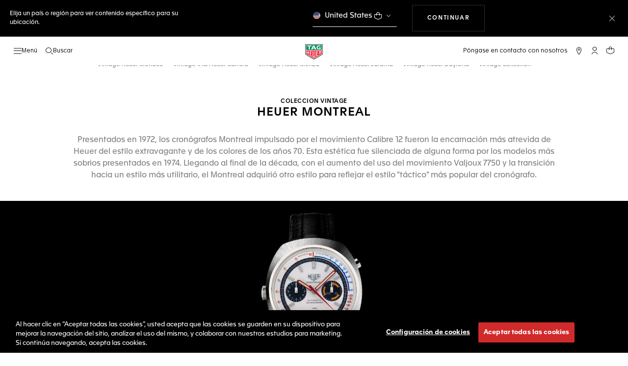

--- FILE ---
content_type: text/html;charset=UTF-8
request_url: https://www.tagheuer.com/us/es/coleccion-vintage/heuer-montreal.html
body_size: 54814
content:
<!doctype html>

<!--[if lt IE 7]> <html class="ie6 oldie" lang="es"> <![endif]-->
<!--[if IE 7]> <html class="ie7 oldie" lang="es"> <![endif]-->
<!--[if IE 8]> <html class="ie8 oldie" lang="es"> <![endif]-->
<!--[if gt IE 8]><!--> <html lang="es"> <!--<![endif]-->
<head>
<meta charset="UTF-8">

<meta http-equiv="x-ua-compatible" content="ie=edge">

<meta name="viewport" content="width=device-width, initial-scale=1, viewport-fit=cover">








<title>Vintage Heuer Montreal | Colección Vintage | TAG Heuer ®</title>

    <meta name="description" content="Descubra más acerca del Vintage Heuer Montreal de lso años 1970, uno de los relojes más distintivos de la colección Heuer gracias a su diseño repleto de color y a su caja extragrande.">

<meta name="keywords" content="TAG Heuer | Vanguardia suiza desde 1860">

    
    
    <meta name="language" content="es">

    
    <link rel="alternate" href="https://www.tagheuer.com/al/en/vintage-collection/heuer-montreal.html" hreflang="en-al">

    <link rel="alternate" href="https://www.tagheuer.com/ca/en/vintage-collection/heuer-montreal.html" hreflang="en-ca">

    <link rel="alternate" href="https://www.tagheuer.com/ca/fr/collection-vintage/heuer-montreal.html" hreflang="fr-ca">

    

    

    

    <link rel="alternate" href="https://www.tagheuer.com/za/en/vintage-collection/heuer-montreal.html" hreflang="en-za">

    <link rel="alternate" href="https://www.tagheuer.com/bh/ar/vintage-collection/heuer-montreal.html" hreflang="ar-bh">

    <link rel="alternate" href="https://www.tagheuer.com/ru/ru/vintage-collection/heuer-montreal.html" hreflang="ru-ru">

    <link rel="alternate" href="https://www.tagheuer.com/ba/en/vintage-collection/heuer-montreal.html" hreflang="en-ba">

    

    

    

    <link rel="alternate" href="https://www.tagheuer.com/br/pt/vintage-collection/heuer-montreal.html" hreflang="pt-br">

    

    <link rel="alternate" href="https://www.tagheuer.com/gr/en/vintage-collection/heuer-montreal.html" hreflang="en-gr">

    <link rel="alternate" href="https://www.tagheuer.com/int/en/vintage-collection/heuer-montreal.html" hreflang="hant-hk">

    <link rel="alternate" href="https://www.tagheuer.com/in/en/vintage-collection/heuer-montreal.html" hreflang="en-in">

    

    

    <link rel="alternate" href="https://www.tagheuer.com/ee/en/vintage-collection/heuer-montreal.html" hreflang="en-ee">

    <link rel="alternate" href="https://www.tagheuer.com/int/en/vintage-collection/heuer-montreal.html" hreflang="kr-kr">

    

    

    

    

    

    

    

    

    

    <link rel="alternate" href="https://www.tagheuer.com/int/en/vintage-collection/heuer-montreal.html" hreflang="hant-mo">

    <link rel="alternate" href="https://www.tagheuer.com/int/en/vintage-collection/heuer-montreal.html" hreflang="hans-mo">

    <link rel="alternate" href="https://www.tagheuer.com/no/en/vintage-collection/heuer-montreal.html" hreflang="en-no">

    <link rel="alternate" href="https://www.tagheuer.com/nz/en/vintage-collection/heuer-montreal.html" hreflang="en-nz">

    <link rel="alternate" href="https://www.tagheuer.com/pt/pt/vintage-collection/heuer-montreal.html" hreflang="pt-pt">

    

    <link rel="alternate" href="https://www.tagheuer.com/il/en/vintage-collection/heuer-montreal.html" hreflang="en-il">

    <link rel="alternate" href="https://www.tagheuer.com/sg/en/vintage-collection/heuer-montreal.html" hreflang="en-sg">

    <link rel="alternate" href="https://www.tagheuer.com/int/en/vintage-collection/heuer-montreal.html" hreflang="hant-tw">

    <link rel="alternate" href="https://www.tagheuer.com/jo/ar/vintage-collection/heuer-montreal.html" hreflang="ar-jo">

    <link rel="alternate" href="https://www.tagheuer.com/jo/en/vintage-collection/heuer-montreal.html" hreflang="en-jo">

    <link rel="alternate" href="https://www.tagheuer.com/kw/ar/vintage-collection/heuer-montreal.html" hreflang="ar-kw">

    <link rel="alternate" href="https://www.tagheuer.com/lv/en/vintage-collection/heuer-montreal.html" hreflang="en-lv">

    <link rel="alternate" href="https://www.tagheuer.com/lb/ar/vintage-collection/heuer-montreal.html" hreflang="ar-lb">

    

    <link rel="alternate" href="https://www.tagheuer.com/lt/en/vintage-collection/heuer-montreal.html" hreflang="en-lt">

    <link rel="alternate" href="https://www.tagheuer.com/ae/ar/vintage-collection/heuer-montreal.html" hreflang="ar-ae">

    <link rel="alternate" href="https://www.tagheuer.com/ae/en/vintage-collection/heuer-montreal.html" hreflang="en-ae">

    

    

    <link rel="alternate" href="https://www.tagheuer.com/at/de/vintage-collection/heuer-montreal.html" hreflang="de-at">

    <link rel="alternate" href="https://www.tagheuer.com/be/nl/vintage-collection/heuer-montreal.html" hreflang="nl-be">

    <link rel="alternate" href="https://www.tagheuer.com/be/fr/collection-vintage/heuer-montreal.html" hreflang="fr-be">

    

    

    <link rel="alternate" href="https://www.tagheuer.com/mt/en/vintage-collection/heuer-montreal.html" hreflang="en-mt">

    

    

    <link rel="alternate" href="https://www.tagheuer.com/hr/en/vintage-collection/heuer-montreal.html" hreflang="en-hr">

    <link rel="alternate" href="https://www.tagheuer.com/cy/en/vintage-collection/heuer-montreal.html" hreflang="en-cy">

    <link rel="alternate" href="https://www.tagheuer.com/cz/en/vintage-collection/heuer-montreal.html" hreflang="en-cz">

    

    

    <link rel="alternate" href="https://www.tagheuer.com/fi/en/vintage-collection/heuer-montreal.html" hreflang="en-fi">

    

    

    

    

    

    

    <link rel="alternate" href="https://www.tagheuer.com/qa/ar/vintage-collection/heuer-montreal.html" hreflang="ar-qa">

    <link rel="alternate" href="https://www.tagheuer.com/hu/en/vintage-collection/heuer-montreal.html" hreflang="en-hu">

    

    

    <link rel="alternate" href="https://www.tagheuer.com/is/en/vintage-collection/heuer-montreal.html" hreflang="en-is">

    <link rel="alternate" href="https://www.tagheuer.com/sa/ar/vintage-collection/heuer-montreal.html" hreflang="ar-sa">

    

    

    <link rel="alternate" href="https://www.tagheuer.com/mk/en/vintage-collection/heuer-montreal.html" hreflang="en-mk">

    

    

    

    <link rel="alternate" href="https://www.tagheuer.com/nl/nl/vintage-collection/heuer-montreal.html" hreflang="nl-nl">

    <link rel="alternate" href="https://www.tagheuer.com/pl/en/vintage-collection/heuer-montreal.html" hreflang="en-pl">

    

    <link rel="alternate" href="https://www.tagheuer.com/rs/en/vintage-collection/heuer-montreal.html" hreflang="en-rs">

    <link rel="alternate" href="https://www.tagheuer.com/sk/en/vintage-collection/heuer-montreal.html" hreflang="en-sk">

    <link rel="alternate" href="https://www.tagheuer.com/si/en/vintage-collection/heuer-montreal.html" hreflang="en-si">

    <link rel="alternate" href="https://www.tagheuer.com/ua/en/vintage-collection/heuer-montreal.html" hreflang="en-ua">

    <link rel="alternate" href="https://www.tagheuer.com/dk/en/vintage-collection/heuer-montreal.html" hreflang="en-dk">

    <link rel="alternate" href="https://www.tagheuer.com/se/en/vintage-collection/heuer-montreal.html" hreflang="en-se">

    <link rel="alternate" href="https://www.tagheuer.com/int/en/vintage-collection/heuer-montreal.html" hreflang="x-default">

    

    <link rel="alternate" href="https://www.tagheuer.com/ch/fr/collection-vintage/heuer-montreal.html" hreflang="fr-ch">

    <link rel="alternate" href="https://www.tagheuer.com/ch/de/vintage-collection/heuer-montreal.html" hreflang="de-ch">

    <link rel="alternate" href="https://www.tagheuer.com/ch/it/collezione-vintage/heuer-montreal.html" hreflang="it-ch">

    <link rel="alternate" href="https://www.tagheuer.com/au/en/vintage-collection/heuer-montreal.html" hreflang="en-au">

    <link rel="alternate" href="https://www.tagheuer.com/cn/hans/%E5%8F%A4%E8%91%A3%E4%BD%9C%E5%93%81%E9%9B%86/heuer-montreal.html" hreflang="hans-cn">

    <link rel="alternate" href="https://www.tagheuer.com/gb/en/vintage-collection/heuer-montreal.html" hreflang="en-gb">

    <link rel="alternate" href="https://www.tagheuer.com/jp/ja/%E3%83%B4%E3%82%A3%E3%83%B3%E3%83%86%E3%83%BC%E3%82%B8---%E3%82%B3%E3%83%AC%E3%82%AF%E3%82%B7%E3%83%A7%E3%83%B3/heuer-montreal.html" hreflang="ja-jp">

    <link rel="alternate" href="https://www.tagheuer.com/us/en/vintage-collection/heuer-montreal.html" hreflang="en-us">

    <link rel="alternate" href="https://www.tagheuer.com/mx/es/coleccion-vintage/heuer-montreal.html" hreflang="es-mx">

    <link rel="alternate" href="https://www.tagheuer.com/fr/fr/collection-vintage/heuer-montreal.html" hreflang="fr-fr">

    <link rel="alternate" href="https://www.tagheuer.com/de/de/vintage-collection/heuer-montreal.html" hreflang="de-de">

    <link rel="alternate" href="https://www.tagheuer.com/it/it/collezione-vintage/heuer-montreal.html" hreflang="it-it">

    <link rel="alternate" href="https://www.tagheuer.com/es/es/coleccion-vintage/heuer-montreal.html" hreflang="es-es">




<link rel="preload" href="https://www.tagheuer.com/on/demandware.static/Sites-TAG_US-Site/-/es_US/v1770003111900/js/ui-web.js" as="script">
<script type="text/javascript" src="https://www.tagheuer.com/on/demandware.static/Sites-TAG_US-Site/-/es_US/v1770003111900/js/ui-web.js"></script>






    <meta name="robots" content="NOINDEX,FOLLOW">



<link rel="apple-touch-icon" sizes="180x180" href="https://www.tagheuer.com/on/demandware.static/Sites-TAG_US-Site/-/default/dw693b3624/images/favicon/apple-touch-icon.png">
<link rel="icon" type="image/png" sizes="32x32" href="https://www.tagheuer.com/on/demandware.static/Sites-TAG_US-Site/-/default/dw21917965/images/favicon/favicon-32x32.png">
<link rel="icon" type="image/png" sizes="16x16" href="https://www.tagheuer.com/on/demandware.static/Sites-TAG_US-Site/-/default/dwdf2e3c66/images/favicon/favicon-16x16.png">
<link rel="manifest" href="https://www.tagheuer.com/on/demandware.static/Sites-TAG_US-Site/-/default/dw04822c06/images/favicon/site.webmanifest">
<link rel="mask-icon" href="https://www.tagheuer.com/on/demandware.static/Sites-TAG_US-Site/-/default/dwf9e6e785/images/favicon/safari-pinned-tab.svg" color="#000000">
<meta name="msapplication-config" content="/on/demandware.store/Sites-TAG_US-Site/es_US/Manifest-BrowserConfig">
<meta name="theme-color" content="#000000">


    <link rel="preload" as="style" href="https://www.tagheuer.com/on/demandware.static/Sites-TAG_US-Site/-/es_US/v1770003111900/css/global.css">
    <link rel="stylesheet" href="https://www.tagheuer.com/on/demandware.static/Sites-TAG_US-Site/-/es_US/v1770003111900/css/global.css">



    <link rel="stylesheet" href="https://www.tagheuer.com/on/demandware.static/Sites-TAG_US-Site/-/es_US/v1770003111900/css/pagedesignerLayout.css">




    <script>window.gtmEnabled = true;</script>
    
    
    <script>window.pageContext = {"ns":"page"};</script>
    


<script>
window.dlSessionData = {"clientStatus":"Not Client"}
</script>

<script>
function handleUndefined(eventData) { Object.keys(eventData).forEach(function(key) { var value = eventData[key]; if (Array.isArray(value)) { value.forEach(handleUndefined) } else if (value === '' || value === null || value === 'undefined') { eventData[key] = undefined }})};
window.dataLayer = window.dataLayer || [];
var { globalData: dlInitialData, pageData: dlPageData, debugError: dlError } = {"globalData":{"country":"US","language":"es","loginStatus":"Not logged","currencyCode":"USD","pageType":"Page","pageTopCategory":"Page"},"pageData":null};
var dlBackbone = {clientStatus:undefined,country:undefined,emailHashed:undefined,language:undefined,loginStatus:undefined,pageMidCategory:undefined,pageSubCategory:undefined,pageType:undefined,pageTopCategory:undefined,userId:undefined};
try { handleUndefined(dlInitialData); handleUndefined(window.dlSessionData); } catch(e) {}
if (dlInitialData) window.dataLayer.push(Object.assign(dlBackbone, dlInitialData, window.dlSessionData));
if (dlPageData) window.dataLayer.push(dlPageData);
if (dlError) window.dataLayer.push(dlError);
</script>
<!-- Google Tag Manager -->
<script>
(function(w,d,s,l,i){w[l]=w[l]||[];w[l].push({'gtm.start': new Date().getTime(),event:'gtm.js'});var f=d.getElementsByTagName(s)[0],j=d.createElement(s),dl=l!='dataLayer'?'&l='+l:'';j.async=true;j.src='//www.googletagmanager.com/gtm.js?id='+i+dl;f.parentNode.insertBefore(j,f);})(window,document,'script','dataLayer','GTM-M2N8HH6');
</script>
<!-- End Google Tag Manager -->







    <link rel="preconnect" href="https://cdnjs.cloudflare.com/" crossorigin>
    <script src="https://cdnjs.cloudflare.com/ajax/libs/lottie-web/5.12.2/lottie.min.js" type="text/javascript" charset="UTF-8" async></script>





    <!-- OneTrust Cookies Consent Notice start -->
    <script src="https://cdn.cookielaw.org/scripttemplates/otSDKStub.js" type="text/javascript" charset="UTF-8" data-domain-script="24ebfbaf-a04d-428b-9b67-8ef11d6ab939" data-document-language="true"></script>
    
    
        <script type="text/javascript">
            function OptanonWrapper() {
                if ('OneTrust' in window && window.OneTrust && typeof OneTrust.OnConsentChanged === 'function') {
                    OneTrust.OnConsentChanged(function (oneTrustCustomEvent) {
                        let data = window.constantData ? window.constantData.abandonedCart : {};
                        let acceptedConsentCategories = oneTrustCustomEvent.detail || [];
                        if (acceptedConsentCategories.indexOf(data.consentCategoryId) > -1) {
                            document.cookie = data.cookieName + '=true; path=/'; //Set
                        } else {
                            document.cookie = data.cookieName + '=; Max-Age=0; path=/'; //Remove
                        }
                    });
                }
            }
        </script>
    
    
    <!-- OneTrust Cookies Consent Notice end -->









   


    

<link rel="dns-prefetch" href="https://cdn-eu.dynamicyield.com">
<link rel="dns-prefetch" href="https://st.dynamicyield.com">
<link rel="dns-prefetch" href="https://rcom.dynamicyield.com">
<script>
// <![CDATA[
window.DY = window.DY || {};
DY.recommendationContext = {
type: "OTHER",
lng: "es_US"
};
var data = document.createElement('textarea');
data.innerHTML = "";
if (DY.recommendationContext.type !== 'HOMEPAGE' && !(DY.recommendationContext.type === 'OTHER' && data.value === '')) {
DY.recommendationContext.data = data.value.split(',');
}
// ]]>
</script>
<script type="text/javascript" src="https://cdn-eu.dynamicyield.com/api/9876843/api_dynamic.js" id="DY_api_dynamic"></script>
<script type="text/javascript" src="https://cdn-eu.dynamicyield.com/api/9876843/api_static.js" id="DY_api_static"></script>




<script>
    window.currentTechnicalURL = "https://www.tagheuer.com/on/demandware.store/Sites-TAG_US-Site/es_US/Page-Show?cid=heuer-montreal";
</script>




<!--[if gt IE 9]><!-->
<script>//common/scripts.isml</script>
<script defer src="https://www.tagheuer.com/on/demandware.static/Sites-TAG_US-Site/-/es_US/v1770003111900/js/main.js"></script>


    <script defer type="text/javascript" src="https://www.tagheuer.com/on/demandware.static/Sites-TAG_US-Site/-/es_US/v1770003111900/js/pagedesigner.js">
    </script>


<!--<![endif]-->
<script type="text/javascript">//<!--
/* <![CDATA[ (head-active_data.js) */
var dw = (window.dw || {});
dw.ac = {
    _analytics: null,
    _events: [],
    _category: "",
    _searchData: "",
    _anact: "",
    _anact_nohit_tag: "",
    _analytics_enabled: "true",
    _timeZone: "America/New_York",
    _capture: function(configs) {
        if (Object.prototype.toString.call(configs) === "[object Array]") {
            configs.forEach(captureObject);
            return;
        }
        dw.ac._events.push(configs);
    },
	capture: function() { 
		dw.ac._capture(arguments);
		// send to CQ as well:
		if (window.CQuotient) {
			window.CQuotient.trackEventsFromAC(arguments);
		}
	},
    EV_PRD_SEARCHHIT: "searchhit",
    EV_PRD_DETAIL: "detail",
    EV_PRD_RECOMMENDATION: "recommendation",
    EV_PRD_SETPRODUCT: "setproduct",
    applyContext: function(context) {
        if (typeof context === "object" && context.hasOwnProperty("category")) {
        	dw.ac._category = context.category;
        }
        if (typeof context === "object" && context.hasOwnProperty("searchData")) {
        	dw.ac._searchData = context.searchData;
        }
    },
    setDWAnalytics: function(analytics) {
        dw.ac._analytics = analytics;
    },
    eventsIsEmpty: function() {
        return 0 == dw.ac._events.length;
    }
};
/* ]]> */
// -->
</script>
<script type="text/javascript">//<!--
/* <![CDATA[ (head-cquotient.js) */
var CQuotient = window.CQuotient = {};
CQuotient.clientId = 'bdgp-TAG_US';
CQuotient.realm = 'BDGP';
CQuotient.siteId = 'TAG_US';
CQuotient.instanceType = 'prd';
CQuotient.locale = 'es_US';
CQuotient.fbPixelId = '__UNKNOWN__';
CQuotient.activities = [];
CQuotient.cqcid='';
CQuotient.cquid='';
CQuotient.cqeid='';
CQuotient.cqlid='';
CQuotient.apiHost='api.cquotient.com';
/* Turn this on to test against Staging Einstein */
/* CQuotient.useTest= true; */
CQuotient.useTest = ('true' === 'false');
CQuotient.initFromCookies = function () {
	var ca = document.cookie.split(';');
	for(var i=0;i < ca.length;i++) {
	  var c = ca[i];
	  while (c.charAt(0)==' ') c = c.substring(1,c.length);
	  if (c.indexOf('cqcid=') == 0) {
		CQuotient.cqcid=c.substring('cqcid='.length,c.length);
	  } else if (c.indexOf('cquid=') == 0) {
		  var value = c.substring('cquid='.length,c.length);
		  if (value) {
		  	var split_value = value.split("|", 3);
		  	if (split_value.length > 0) {
			  CQuotient.cquid=split_value[0];
		  	}
		  	if (split_value.length > 1) {
			  CQuotient.cqeid=split_value[1];
		  	}
		  	if (split_value.length > 2) {
			  CQuotient.cqlid=split_value[2];
		  	}
		  }
	  }
	}
}
CQuotient.getCQCookieId = function () {
	if(window.CQuotient.cqcid == '')
		window.CQuotient.initFromCookies();
	return window.CQuotient.cqcid;
};
CQuotient.getCQUserId = function () {
	if(window.CQuotient.cquid == '')
		window.CQuotient.initFromCookies();
	return window.CQuotient.cquid;
};
CQuotient.getCQHashedEmail = function () {
	if(window.CQuotient.cqeid == '')
		window.CQuotient.initFromCookies();
	return window.CQuotient.cqeid;
};
CQuotient.getCQHashedLogin = function () {
	if(window.CQuotient.cqlid == '')
		window.CQuotient.initFromCookies();
	return window.CQuotient.cqlid;
};
CQuotient.trackEventsFromAC = function (/* Object or Array */ events) {
try {
	if (Object.prototype.toString.call(events) === "[object Array]") {
		events.forEach(_trackASingleCQEvent);
	} else {
		CQuotient._trackASingleCQEvent(events);
	}
} catch(err) {}
};
CQuotient._trackASingleCQEvent = function ( /* Object */ event) {
	if (event && event.id) {
		if (event.type === dw.ac.EV_PRD_DETAIL) {
			CQuotient.trackViewProduct( {id:'', alt_id: event.id, type: 'raw_sku'} );
		} // not handling the other dw.ac.* events currently
	}
};
CQuotient.trackViewProduct = function(/* Object */ cqParamData){
	var cq_params = {};
	cq_params.cookieId = CQuotient.getCQCookieId();
	cq_params.userId = CQuotient.getCQUserId();
	cq_params.emailId = CQuotient.getCQHashedEmail();
	cq_params.loginId = CQuotient.getCQHashedLogin();
	cq_params.product = cqParamData.product;
	cq_params.realm = cqParamData.realm;
	cq_params.siteId = cqParamData.siteId;
	cq_params.instanceType = cqParamData.instanceType;
	cq_params.locale = CQuotient.locale;
	
	if(CQuotient.sendActivity) {
		CQuotient.sendActivity(CQuotient.clientId, 'viewProduct', cq_params);
	} else {
		CQuotient.activities.push({activityType: 'viewProduct', parameters: cq_params});
	}
};
/* ]]> */
// -->
</script>



<meta name="generator" content="Kleecks"><link rel="canonical" href="https://www.tagheuer.com/us/es/coleccion-vintage/heuer-montreal.html"><meta property="og:title" content="Vintage Heuer Montreal | Colección Vintage | TAG Heuer ®"><meta property="og:url" content="https://www.tagheuer.com/us/es/coleccion-vintage/heuer-montreal.html"><meta property="og:type" content="website"><meta property="og:description" content="Descubra más acerca del Vintage Heuer Montreal de lso años 1970, uno de los relojes más distintivos de la colección Heuer gracias a su diseño repleto de color y a su caja extragrande."><meta property="og:locale" content="xx"><meta name="twitter:title" content="Vintage Heuer Montreal | Colección Vintage | TAG Heuer ®"><meta name="twitter:url" content="https://www.tagheuer.com/us/es/coleccion-vintage/heuer-montreal.html"><meta name="twitter:description" content="Descubra más acerca del Vintage Heuer Montreal de lso años 1970, uno de los relojes más distintivos de la colección Heuer gracias a su diseño repleto de color y a su caja extragrande."><meta name="twitter:card" content="summary"><script type="application/ld+json">{"@context":"http://schema.org","@type":"Organization","name":"TAG Heuer","url":"https://www.tagheuer.com/","logo":"https://www.tagheuer.com/on/demandware.static/Sites-TAG_FR-Site/-/default/dw374b8949/images/th-logo.svg","sameAs":["https://www.facebook.com/TAGHeuer/","https://www.instagram.com/tagheuer/","https://www.linkedin.com/company/tag-heuer/","https://www.pinterest.fr/tagheuer/","https://www.youtube.com/user/TAGHeuerOnline/","https://twitter.com/TAGHeuer/","https://www.weibo.com/tagheuerchina","https://weixin.qq.com/r/knVOVg-EXlIhrUs19yCA","https://tag.hr/footer"],"foundingDate":"1860","description":"The Official TAG Heuer Website. Pioneering Swiss watchmaking since 1860. Discover the latest collections of luxury watches for men and women.","parentOrganization":"LVMH","address":{"@type":"PostalAddress","addressCountry":"Switzerland","addressRegion":"La Chaux-de-Fonds","postalCode":"2300"},"founder":{"@type":"Person","givenName":"Edouard","familyName":"Heuer","gender":"Male","jobTitle":"Founder"},"CEO":{"@type":"Person","givenName":"Antoine","familyName":"Pin","gender":"Male","jobTitle":"CEO"},"contactPoint":{"@type":"ContactPoint","contactType":"Customer Service","email":"contact@tagheuer.com","url":"https://www.tagheuer.com/contact"},"alternateName":"TAG Heuer SA","foundingLocation":{"@type":"Place","name":"Saint-Imier, Switzerland"},"brand":{"@type":"Brand","name":"TAG HEUER","url":"https://www.tagheuer.com/"}}</script><script type="application/ld+json">{"@context":"http://schema.org","@type":"JewelryStore","url":"https://www.tagheuer.com/us/es/coleccion-vintage/heuer-montreal.html","address":{"@type":"PostalAddress"},"department":{"@type":"Store"}}</script><style>* {
  -webkit-transition: none !important;
  -moz-transition: none !important;
  -o-transition: none !important;
  -ms-transition: none !important;
  transition: none !important;
}</style></head>
<body class="KL-D-1 KL-LANG-xx KL-P_URL_1-us KL-P_URL_2-es KL-P_URL_3-coleccion-vintage KL-URL-heuer-montreal_html KL-URL-LEVEL-4 KL-CMS_URL-LEVEL-4 KL-UA-BOT KL-UA-DESKTOP sp-CONTENT">
<div class="page page-with-geo-banner" data-action="Page-Show" data-querystring="cid=heuer-montreal">





















    
    <noscript>
        <nav aria-label="Menú principal">
            <div class="experience-region experience-rootMenu"><div class="experience-component experience-layouts-rootmenu">
    
    <ul class="experience-region experience-items"><li class="experience-component experience-assets-menunavigationlink"></li><li class="experience-component experience-assets-menunavigationlink">
    
    <a href="https://www.tagheuer.com/us/es/env%C3%ADo-de-colecciones/collection-dispatch.html">LAS COLECCIONES</a>
</li><li class="experience-component experience-assets-menunavigationlink"></li><li class="experience-component experience-assets-menunavigationlink"></li><li class="experience-component experience-assets-menunavigationlink"></li><li class="experience-component experience-assets-menunavigationlink"></li><li class="experience-component experience-assets-menunavigationlink"></li><li class="experience-component experience-assets-menugap"></li><li class="experience-component experience-assets-menulink"></li><li class="experience-component experience-assets-menulink">
    
    <a href="https://www.tagheuer.com/us/es/stores/">Localizador de boutiques</a>
</li><li class="experience-component experience-assets-menugap"></li><li class="experience-component experience-assets-menulink">
    
    <a href="https://www.tagheuer.com/us/es/contactar/">Póngase en contacto con nosotros</a>
</li><li class="experience-component experience-assets-menuCustomerServicePhone">
    
    <a href="tel:1-855-TAG-1860">1-855-TAG-1860</a>
</li><li class="experience-component experience-assets-menulink"></li><li class="experience-component experience-assets-menulink"></li></ul>
</div></div>
            <ul class="experience-region experience-subMenus"><li class="experience-component experience-layouts-submenu">
    
    <ul class="experience-region experience-items"><li class="experience-component experience-assets-menunavigationlink">
    
    <a href="https://www.tagheuer.com/us/es/relojes/deje-que-le-guiemos/nuestros-relojes/">Todos los relojes</a>
</li><li class="experience-component experience-assets-menunavigationlink"></li><li class="experience-component experience-assets-menunavigationlink"></li><li class="experience-component experience-assets-menunavigationlink">
    
    <a href="https://www.tagheuer.com/us/es/relojes/descubrir/accesorios/">Accesorios</a>
</li><li class="experience-component experience-assets-menunavigationlink"></li><li class="experience-component experience-assets-menugap"></li><li class="experience-component experience-assets-menubanner">
    
    <a href="https://www.tagheuer.com/us/es/encuentra-el-reloj-perfecto/watch-finder.html">Buscar su reloj</a>
</li></ul>
</li><li class="experience-component experience-layouts-submenu">
    
    <ul class="experience-region experience-items"><li class="experience-component experience-assets-menunavigationlink">
    
    <a href="https://www.tagheuer.com/us/es/env%C3%ADo-de-colecciones/collection-dispatch.html">TODAS NUESTRAS COLECCIONES</a>
</li><li class="experience-component experience-assets-menutilesgrid">

    
    <ul class="experience-region experience-items"><li class="experience-component experience-assets-menutile">

    
    
        <a href="https://www.tagheuer.com/us/es/relojes/colecciones/tag-heuer-carrera/">TAG Heuer Carrera</a>
    
</li><li class="experience-component experience-assets-menutile">

    
    
        <a href="https://www.tagheuer.com/us/es/relojes/colecciones/tag-heuer-formula-1/">TAG Heuer Formula 1</a>
    
</li><li class="experience-component experience-assets-menutile">

    
    
        <a href="https://www.tagheuer.com/us/es/relojes/colecciones/tag-heuer-aquaracer/">TAG Heuer Aquaracer</a>
    
</li><li class="experience-component experience-assets-menutile">

    
    
        <a href="https://www.tagheuer.com/us/es/relojes/colecciones/tag-heuer-monaco/">TAG Heuer Monaco</a>
    
</li><li class="experience-component experience-assets-menutile">

    
    
        <a href="https://www.tagheuer.com/us/es/relojes/colecciones/tag-heuer-link/">TAG Heuer Link</a>
    
</li></ul>
</li></ul>
</li><li class="experience-component experience-layouts-submenu">
    
    <ul class="experience-region experience-items"><li class="experience-component experience-assets-menunavigationlink">
    
    <a href="https://www.tagheuer.com/us/es/relojes/engraving-online-service/">Relojes con grabado disponible</a>
</li><li class="experience-component experience-assets-menugap"></li><li class="experience-component experience-assets-menubanner">
    
    <a href="https://www.tagheuer.com/us/es/configure-your-tag-heuer-carrera-watch/carrera-configurator.html">Configurador de correas TAG Heuer Carrera</a>
</li></ul>
</li><li class="experience-component experience-layouts-submenu">
    
    <ul class="experience-region experience-items"><li class="experience-component experience-assets-menunavigationlink">
    
    <a href="https://www.tagheuer.com/us/es/relojes-inteligentes/colecciones/tag-heuer-connected/">Nuevos relojes Connected</a>
</li><li class="experience-component experience-assets-menunavigationlink"></li><li class="experience-component experience-assets-menunavigationlink">
    
    <a href="https://www.tagheuer.com/us/es/relojes-inteligentes/colecciones/todos-los-accesorios/">Todos los accesorios</a>
</li><li class="experience-component experience-assets-menunavigationlink">
    
    <a href="https://www.tagheuer.com/us/es/relojes-inteligentes-asistencia/tag-heuer-connected-getting-started.html">Guía de "Primeros pasos"</a>
</li><li class="experience-component experience-assets-menugap"></li><li class="experience-component experience-assets-menubanner">
    
    <a href="https://www.tagheuer.com/us/es/smartwatches/e5-configurator.html">Personalizar su TAG Heuer Connected</a>
</li></ul>
</li><li class="experience-component experience-layouts-submenu">
    
    <ul class="experience-region experience-items"><li class="experience-component experience-assets-menubanner">
    
    <a href="https://www.tagheuer.com/us/es/tag-heuer-connected-calibre-e5/collection-connected.html">TAG Heuer Connected Calibre E5</a>
</li><li class="experience-component experience-assets-menutilesgrid">

    
    <ul class="experience-region experience-items"><li class="experience-component experience-assets-menubanner">
    
    <a href="https://www.tagheuer.com/us/es/connected-running/connected-running.html">Correr</a>
</li><li class="experience-component experience-assets-menubanner">
    
    <a href="https://www.tagheuer.com/us/es/building-up-golf/golf.html">Golf</a>
</li></ul>
</li><li class="experience-component experience-assets-menugap"></li></ul>
</li><li class="experience-component experience-layouts-submenu">
    
    <ul class="experience-region experience-items"><li class="experience-component experience-assets-menunavigationlink">
    
    <a href="https://www.tagheuer.com/us/es/relojes-inteligentes/watchfaces.html">Esferas</a>
</li><li class="experience-component experience-assets-menunavigationlink">
    
    <a href="https://www.tagheuer.com/us/es/relojes-inteligentes/tag-heuer-applications.html">Aplicaciones</a>
</li><li class="experience-component experience-assets-menunavigationlink">
    
    <a href="https://www.tagheuer.com/us/es/relojes-inteligentes-asistencia/tag-heuer-connected-getting-started.html">Guía de "Primeros pasos"</a>
</li></ul>
</li><li class="experience-component experience-layouts-submenu">
    
    <ul class="experience-region experience-items"><li class="experience-component experience-assets-menunavigationlink">
    
    <a href="https://www.tagheuer.com/us/es/nuestras-gafas-de-sol/">Todas las gafas de sol</a>
</li><li class="experience-component experience-assets-menunavigationlink"></li><li class="experience-component experience-assets-menugap"></li><li class="experience-component experience-assets-menubanner">
    
    <a href="https://www.tagheuer.com/us/es/eyewear-collection/collection-eyewear.html">Descubrir TAG Heuer Eyewear</a>
</li><li class="experience-component experience-assets-menunavigationlink">
    
    <a href="https://www.tagheuer.com/us/es/eyewear-advanced-design-materials/eyewear-advanced-design-materials.html">Impulsadas por el diseño, definidas por los materiales</a>
</li></ul>
</li><li class="experience-component experience-layouts-submenu">
    
    <ul class="experience-region experience-items"><li class="experience-component experience-assets-menutilesgrid">

    
    <ul class="experience-region experience-items"><li class="experience-component experience-assets-menutile">

    
    
        <a href="https://www.tagheuer.com/us/es/nuestras-gafas-de-sol/tag-heuer-jack-heuer/">TAG Heuer Jack Heuer</a>
    
</li><li class="experience-component experience-assets-menutile">

    
    
        <a href="https://www.tagheuer.com/us/es/nuestras-gafas-de-sol/tag-heuer-vingt-sept/">TAG Heuer Vingt-Sept</a>
    
</li><li class="experience-component experience-assets-menutile">

    
    
        <a href="https://www.tagheuer.com/us/es/nuestras-gafas-de-sol/tag-heuer-line/">TAG Heuer Line</a>
    
</li><li class="experience-component experience-assets-menutile">

    
    
        <a href="https://www.tagheuer.com/us/es/nuestras-gafas-de-sol/tag-heuer-shield-pro/">TAG Heuer Shield Pro</a>
    
</li><li class="experience-component experience-assets-menutile">

    
    
        <a href="https://www.tagheuer.com/us/es/nuestras-gafas-de-sol/tag-heuer-flex/">TAG Heuer Flex</a>
    
</li><li class="experience-component experience-assets-menutile">

    
    
        <a href="https://www.tagheuer.com/us/es/nuestras-gafas-de-sol/tag-heuer-bolide/">TAG Heuer Bolide</a>
    
</li><li class="experience-component experience-assets-menutile">

    
    
        <a href="https://www.tagheuer.com/us/es/nuestras-gafas-de-sol/tag-heuer-drive/">TAG Heuer Drive</a>
    
</li><li class="experience-component experience-assets-menutile">

    
    
        <a href="https://www.tagheuer.com/us/es/nuestras-gafas-de-sol/tag-heuer-niveus/">TAG Heuer Niveus</a>
    
</li></ul>
</li></ul>
</li><li class="experience-component experience-layouts-submenu">
    
    <ul class="experience-region experience-items"><li class="experience-component experience-assets-menutilesgrid">

    
    <ul class="experience-region experience-items"><li class="experience-component experience-assets-menubanner">
    
    <a href="https://www.tagheuer.com/us/es/relojes/descubrir/relojes-para-hombre/">Relojes para hombre</a>
</li><li class="experience-component experience-assets-menubanner">
    
    <a href="https://www.tagheuer.com/us/es/relojes/descubrir/relojes-para-mujer/">Relojes para mujer</a>
</li></ul>
</li><li class="experience-component experience-assets-menunavigationlink">
    
    <a href="https://www.tagheuer.com/us/es/relojes/descubrir/solo-online/">Solo online</a>
</li><li class="experience-component experience-assets-menunavigationlink">
    
    <a href="https://www.tagheuer.com/us/es/relojes/descubrir/esenciales/">Esenciales</a>
</li><li class="experience-component experience-assets-menunavigationlink">
    
    <a href="https://www.tagheuer.com/us/es/relojes/descubrir/ediciones-especiales/">Ediciones especiales</a>
</li><li class="experience-component experience-assets-menugap"></li><li class="experience-component experience-assets-menunavigationlink">
    
    <a href="https://www.tagheuer.com/us/es/reloj-automatico-hombre-mujer/">Relojes automáticos</a>
</li><li class="experience-component experience-assets-menunavigationlink">
    
    <a href="https://www.tagheuer.com/us/es/relojes/descubrir/relojes-con-cron%C3%B3grafo/">Relojes con cronógrafo</a>
</li><li class="experience-component experience-assets-menunavigationlink">
    
    <a href="https://www.tagheuer.com/us/es/relojes/descubrir/relojes-tourbillon/">Relojes tourbillon</a>
</li><li class="experience-component experience-assets-menugap"></li><li class="experience-component experience-assets-menunavigationlink">
    
    <a href="https://www.tagheuer.com/us/es/relojes/descubrir/relojes-deportivos/">Relojes deportivos</a>
</li><li class="experience-component experience-assets-menunavigationlink">
    
    <a href="https://www.tagheuer.com/us/es/relojes/descubrir/relojes-de-buceo/">Relojes de buceo</a>
</li><li class="experience-component experience-assets-menunavigationlink">
    
    <a href="https://www.tagheuer.com/us/es/relojes/descubrir/relojes-cl%C3%A1sicos/">Relojes clásicos</a>
</li><li class="experience-component experience-assets-menugap"></li></ul>
</li><li class="experience-component experience-layouts-submenu">
    
    <ul class="experience-region experience-items"><li class="experience-component experience-assets-menunavigationlink"></li><li class="experience-component experience-assets-menunavigationlink"></li><li class="experience-component experience-assets-menunavigationlink"></li><li class="experience-component experience-assets-menunavigationlink">
    
    <a href="https://www.tagheuer.com/us/es/colaboraciones/ambassadors.html">Embajadores de TAG Heuer</a>
</li><li class="experience-component experience-assets-menunavigationlink">
    
    <a href="https://www.tagheuer.com/us/es/escuchar/podcast.html">Podcast</a>
</li><li class="experience-component experience-assets-menunavigationlink">
    
    <a href="https://magazine.tagheuer.com/">Revista The Edge</a>
</li><li class="experience-component experience-assets-menunavigationlink">
    
    <a href="https://www.tagheuer.com/us/es/empresa/careers.html">Empleo</a>
</li><li class="experience-component experience-assets-menugap"></li></ul>
</li><li class="experience-component experience-layouts-submenu">
    
    <ul class="experience-region experience-items"><li class="experience-component experience-assets-menutilesgrid">

    
    <ul class="experience-region experience-items"><li class="experience-component experience-assets-menubanner">
    
    <a href="https://www.tagheuer.com/us/es/nuestra-historia/history.html">Historia</a>
</li><li class="experience-component experience-assets-menubanner">
    
    <a href="https://www.tagheuer.com/us/es/nuestro-savoir-faire/savoir-faire.html">Savoir-Faire</a>
</li></ul>
</li><li class="experience-component experience-assets-menubanner">
    
    <a href="https://www.tagheuer.com/us/es/coleccion-vintage/vintage-collection.html">Colecciones Vintage</a>
</li><li class="experience-component experience-assets-menutilesgrid">

    
    <ul class="experience-region experience-items"><li class="experience-component experience-assets-menubanner">
    
    <a href="https://www.tagheuer.com/us/es/maison-tag-heuer/maison-tag-heuer.html">TAG Heuer Maison</a>
</li><li class="experience-component experience-assets-menubanner">
    
    <a href="https://www.tagheuer.com/us/es/empresa/our-engagement.html">Nuestro compromiso</a>
</li></ul>
</li><li class="experience-component experience-assets-menugap"></li></ul>
</li><li class="experience-component experience-layouts-submenu">
    
    <ul class="experience-region experience-items"><li class="experience-component experience-assets-menutilesgrid">

    
    <ul class="experience-region experience-items"><li class="experience-component experience-assets-menubanner">
    
    <a href="https://www.tagheuer.com/us/es/colaboraciones/f1.html">Formula 1®</a>
</li><li class="experience-component experience-assets-menubanner">
    
    <a href="https://www.tagheuer.com/us/es/f1/f1-paddock.html">PADDOCK DE FORMULA 1®: ENTRE BASTIDORES</a>
</li></ul>
</li><li class="experience-component experience-assets-menubanner">
    
    <a href="https://www.tagheuer.com/us/es/f1/f1-academy.html">F1 Academy™</a>
</li></ul>
</li><li class="experience-component experience-layouts-submenu">
    
    <ul class="experience-region experience-items"><li class="experience-component experience-assets-menutilesgrid">

    
    <ul class="experience-region experience-items"><li class="experience-component experience-assets-menubanner">
    
    <a href="https://www.tagheuer.com/us/es/partnership/tagheuer-porsche.html">Porsche</a>
</li><li class="experience-component experience-assets-menubanner">
    
    <a href="https://www.tagheuer.com/us/es/colaboraciones/red-bull-racing.html">Oracle Red Bull Racing</a>
</li><li class="experience-component experience-assets-menubanner">
    
    <a href="https://www.tagheuer.com/us/es/colaboraciones/gulf.html">Gulf</a>
</li><li class="experience-component experience-assets-menubanner">
    
    <a href="https://www.tagheuer.com/us/es/edicion-especial/formula1-senna.html">Senna</a>
</li></ul>
</li><li class="experience-component experience-assets-menunavigationlink">
    
    <a href="https://www.tagheuer.com/us/es/colaboraciones/motorsports.html">Automovilismo</a>
</li><li class="experience-component experience-assets-menunavigationlink">
    
    <a href="https://www.tagheuer.com/us/es/colaboraciones/golf-sport.html">Golf</a>
</li><li class="experience-component experience-assets-menunavigationlink">
    
    <a href="https://www.tagheuer.com/us/es/colaboraciones/aquatic-sports.html">Deportes acuáticos</a>
</li><li class="experience-component experience-assets-menunavigationlink">
    
    <a href="https://www.tagheuer.com/us/es/colaboraciones/athletics.html">Atletismo</a>
</li><li class="experience-component experience-assets-menugap"></li></ul>
</li><li class="experience-component experience-layouts-submenu">
    
    <ul class="experience-region experience-items"><li class="experience-component experience-assets-menunavigationlink">
    
    <a href="https://www.tagheuer.com/us/es/service/repairs.html">REPARAR MI RELOJ</a>
</li><li class="experience-component experience-assets-menunavigationlink">
    
    <a href="https://www.tagheuer.com/us/es/service/our-services.html">SERVICIOS Y PRECIOS</a>
</li><li class="experience-component experience-assets-menunavigationlink">
    
    <a href="https://www.tagheuer.com/us/es/service/warranty.html">GARANTÍA</a>
</li><li class="experience-component experience-assets-menunavigationlink">
    
    <a href="https://www.tagheuer.com/us/es/service/maintenance.html">Consejos de cuidado</a>
</li><li class="experience-component experience-assets-menunavigationlink">
    
    <a href="https://www.tagheuer.com/us/es/servicio/user-guide.html">GUÍAS DE USUARIO DE LOS PRODUCTOS</a>
</li><li class="experience-component experience-assets-menugap"></li><li class="experience-component experience-assets-menugap"></li><li class="experience-component experience-assets-menunavigationlink">
    
    <a href="https://www.tagheuer.com/us/es/experiencia-de-compra/online-services.html">Servicios online</a>
</li><li class="experience-component experience-assets-menunavigationlink">
    
    <a href="https://www.tagheuer.com/us/es/experiencia-de-compra/boutique-services.html">Servicios en boutique</a>
</li></ul>
</li><li class="experience-component experience-layouts-submenu">
    
    <ul class="experience-region experience-items"><li class="experience-component experience-assets-menunavigationlink">
    
    <a href="https://www.tagheuer.com/us/es/relojes/descubrir/novedades/">Todos los relojes nuevos</a>
</li><li class="experience-component experience-assets-menubanner">
    
    <a href="https://www.tagheuer.com/us/es/relojes/colecciones/tag-heuer-carrera/42-mm-th81-01/CDD2180.FT8120.html">TAG Heuer Carrera Split-Seconds Chronograph</a>
</li><li class="experience-component experience-assets-menubanner">
    
    <a href="https://www.tagheuer.com/us/es/relojes/colecciones/tag-heuer-carrera/tag-heuer-carrera-chronograph/">TAG Heuer Carrera Chronograph</a>
</li><li class="experience-component experience-assets-menutilesgrid">

    
    <ul class="experience-region experience-items"><li class="experience-component experience-assets-menubanner">
    
    <a href="https://www.tagheuer.com/us/es/relojes/colecciones/tag-heuer-carrera/42-mm-th20-04/CBS2016.EB0430.html">TAG Heuer Carrera Chronograph Seafarer</a>
</li><li class="experience-component experience-assets-menubanner">
    
    <a href="https://www.tagheuer.com/us/es/relojes/colecciones/tag-heuer-carrera/tag-heuer-carrera-date/">TAG Heuer Carrera Day-Date</a>
</li></ul>
</li></ul>
</li><li class="experience-component experience-layouts-submenu">
    
    <ul class="experience-region experience-items"><li class="experience-component experience-assets-menutilesgrid">

    
    <ul class="experience-region experience-items"><li class="experience-component experience-assets-menubanner">
    
    <a href="https://www.tagheuer.com/us/es/relojes/descubrir/relojes-para-hombre/">Regalos para él</a>
</li><li class="experience-component experience-assets-menubanner">
    
    <a href="https://www.tagheuer.com/us/es/relojes/descubrir/relojes-para-mujer/">Regalos para ella</a>
</li></ul>
</li><li class="experience-component experience-assets-menunavigationlink"></li><li class="experience-component experience-assets-menunavigationlink"></li><li class="experience-component experience-assets-menunavigationlink"></li></ul>
</li><li class="experience-component experience-layouts-submenu">
    
    <ul class="experience-region experience-items"><li class="experience-component experience-assets-menunavigationlink">
    
    <a href="https://www.tagheuer.com/us/es/relojes/descubrir/gu%C3%ADa-de-regalos-de-navidad/">Relojes para Navidad</a>
</li><li class="experience-component experience-assets-menunavigationlink">
    
    <a href="https://www.tagheuer.com/us/es/relojes/descubrir/relojes-de-lujo/">Regalos de lujo</a>
</li><li class="experience-component experience-assets-menubanner">
    
    <a href="https://www.tagheuer.com/us/es/encuentra-el-reloj-perfecto/watch-finder.html">Buscador de relojes - Encuentre el regalo perfecto</a>
</li><li class="experience-component experience-assets-menubanner">
    
    <a href="https://www.tagheuer.com/us/es/experiencia-de-compra/watch-gift-box.html">Cajas y estuches para relojes</a>
</li></ul>
</li><li class="experience-component experience-layouts-submenu">
    
    <ul class="experience-region experience-items"><li class="experience-component experience-assets-menunavigationlink">
    
    <a href="https://www.tagheuer.com/us/es/relojes/engraving-online-service/">Relojes con grabado disponible</a>
</li><li class="experience-component experience-assets-menunavigationlink">
    
    <a href="https://www.tagheuer.com/us/es/relojes/relojes-personalizados/">Relojes personalizados</a>
</li><li class="experience-component experience-assets-menubanner">
    
    <a href="https://www.tagheuer.com/us/es/configure-your-tag-heuer-carrera-watch/carrera-configurator.html">Configurador TAG Heuer Carrera</a>
</li><li class="experience-component experience-assets-menubanner">
    
    <a href="https://www.tagheuer.com/us/es/smartwatches/e5-configurator.html">Configurador TAG Heuer Carrera Connected</a>
</li></ul>
</li><li class="experience-component experience-layouts-submenu">
    
    <ul class="experience-region experience-items"><li class="experience-component experience-assets-menunavigationlink">
    
    <a href="https://www.tagheuer.com/us/es/experiencia-de-compra/online-services.html">Servicios online</a>
</li><li class="experience-component experience-assets-menunavigationlink">
    
    <a href="https://www.tagheuer.com/us/es/experiencia-de-compra/boutique-services.html">Servicios en boutique</a>
</li><li class="experience-component experience-assets-menunavigationlink">
    
    <a href="https://www.tagheuer.com/us/es/experiencia-de-compra/returns.html">Devoluciones ampliadas</a>
</li><li class="experience-component experience-assets-menunavigationlink">
    
    <a href="https://www.tagheuer.com/us/es/service/book-an-appointment.html">Reservar una cita</a>
</li><li class="experience-component experience-assets-menunavigationlink">
    
    <a href="https://www.tagheuer.com/us/es/service/repairs.html">Atención al cliente</a>
</li><li class="experience-component experience-assets-menunavigationlink">
    
    <a href="https://www.tagheuer.com/us/es/service/warranty.html">Garantía</a>
</li></ul>
</li><li class="experience-component experience-layouts-submenu">
    
    <ul class="experience-region experience-items"><li class="experience-component experience-assets-menubanner">
    
    <a href="https://www.tagheuer.com/us/es/relojes/descubrir/gu%C3%ADa-del-d%C3%ADa-de-san-valent%C3%ADn/">Valentine’s Day Selection</a>
</li><li class="experience-component experience-assets-menunavigationlink">
    
    <a href="https://www.tagheuer.com/us/es/relojes/descubrir/relojes-para-hombre/">Gifts for Him</a>
</li><li class="experience-component experience-assets-menunavigationlink">
    
    <a href="https://www.tagheuer.com/us/es/relojes/descubrir/relojes-para-mujer/">Gifts for Her</a>
</li><li class="experience-component experience-assets-menunavigationlink">
    
    <a href="https://www.tagheuer.com/us/es/relojes/engraving-online-service/">Relojes con grabado disponible</a>
</li><li class="experience-component experience-assets-menunavigationlink">
    
    <a href="https://www.tagheuer.com/us/es/relojes/descubrir/relojes-para-parejas/">Relojes para parejas</a>
</li><li class="experience-component experience-assets-menunavigationlink">
    
    <a href="https://www.tagheuer.com/us/es/relojes/descubrir/regalos-de-lujo/">Regalos de lujo</a>
</li></ul>
</li></ul>
        </nav>
    </noscript>




<th-header skip-links="%5B%7B%22id%22%3A%22accessibilitySkip%22%2C%22href%22%3A%22%23accessibility%22%2C%22content%22%3A%22Go%20to%20color%20contrast%20settings%20and%20stop%20animations%22%7D%2C%7B%22id%22%3A%22navigationSkip%22%2C%22href%22%3A%22%23watches%22%2C%22content%22%3A%22Go%20to%20the%20main%20navigation%20menu%22%7D%2C%7B%22id%22%3A%22searchSkip%22%2C%22href%22%3A%22%23searchPortal%22%2C%22content%22%3A%22Go%20to%20search%22%7D%2C%7B%22href%22%3A%22%23maincontent%22%2C%22content%22%3A%22Ir%20al%20contenido%20principal%22%7D%2C%7B%22href%22%3A%22%23footercontent%22%2C%22content%22%3A%22Ir%20al%20final%20de%20la%20p%C3%A1gina%22%7D%5D" header-links="%5B%7B%22id%22%3A%22contactUs%22%2C%22href%22%3A%22https%3A%2F%2Fwww.tagheuer.com%2Fus%2Fes%2Fcontactar%2F%22%2C%22content%22%3A%22P%C3%B3ngase%20en%20contacto%20con%20nosotros%22%2C%22title%22%3A%22P%C3%B3ngase%20en%20contacto%20con%20nosotros%22%7D%2C%7B%22id%22%3A%22storeLocator%22%2C%22href%22%3A%22%2Fon%2Fdemandware.store%2FSites-TAG_US-Site%2Fes_US%2FStores-FindStore%22%2C%22content%22%3A%22Encuentre%20una%20tienda%22%2C%22title%22%3A%22Encuentre%20una%20tienda%22%7D%5D" top-theme="light" scroll-up-theme="light" menu-content-url="https://www.tagheuer.com/on/demandware.store/Sites-TAG_US-Site/es_US/Page-Menu" locale="es_US" is-ecommerce>

    
    
    <div class="geolocate-banner d-none" slot="geolocate-banner"> 
        <p class="desc" id="choose-language-website">
            Elija un país o región para ver contenido específico para su ubicación.
        </p>

        <div class="geoloc-area">
            <div class="geoloc-container dropdown">
                <button class="btn btn-link text-left open-link dropdown-toggle" type="button" aria-describedby="choose-language-website" id="dd-geoloc-button" data-toggle="dropdown" aria-haspopup="true" aria-expanded="false">
                    
                        <span class="fi fis fi-us" aria-hidden="true"></span>
                    
                    United States
                    
                        <span class="fonticon-bag" aria-hidden="true"></span>
                    
                    <span class="fonticon-arrow-down" aria-hidden="true"></span>
                </button>

                
                    <div class="geoloc-items dropdown-menu" aria-labelledby="dd-geoloc-button">
                        <ul>
                            
                                <li>
                                    <button class="btn btn-link drop-item" data-component="obfuscatedLink" data-url="https://www.tagheuer.com/us/en/vintage-collection/heuer-montreal.html" data-country="US">
                                        English
                                    </button>
                                </li>
                            
                                <li>
                                    <button class="btn btn-link drop-item" data-component="obfuscatedLink" data-url="https://www.tagheuer.com/us/fr/collection-vintage/heuer-montreal.html" data-country="US">
                                        Français
                                    </button>
                                </li>
                            
                                <li>
                                    <button class="btn btn-link drop-item" data-component="obfuscatedLink" data-url="https://www.tagheuer.com/us/es/coleccion-vintage/heuer-montreal.html" data-country="US">
                                        Español
                                    </button>
                                </li>
                            
                                <li>
                                    <button class="btn btn-link drop-item" data-component="obfuscatedLink" data-url="https://www.tagheuer.com/us/hans/%E5%8F%A4%E8%91%A3%E4%BD%9C%E5%93%81%E9%9B%86/heuer-montreal.html" data-country="US">
                                        简体中文
                                    </button>
                                </li>
                            
                        </ul>
                    </div>
                
            </div>
            
            <button class="btn btn-submit btn-lg" type="button" onclick="window.location='https://www.tagheuer.com/us/en/vintage-collection/heuer-montreal.html'">
                Continuar <span class="sr-only">navegando en la web</span>
            </button>
        </div>

        <div class="close">
            <button type="button">
                <span class="sr-only">Cerrar el menú y permanecer en este sitio web</span>
            </button>
        </div>
    </div>


    
    


    
    
    
	 


	
    
        
    

 
	


    
    <div class="header__brand brand" slot="header-logo">
        <a class="logo-home js-logo" href="https://www.tagheuer.com/us/es/" title="Página de inicio">
            <img src="https://www.tagheuer.com/on/demandware.static/Sites-TAG_US-Site/-/default/dw947b5788/images/th-logo.svg" alt="">
        </a>
    </div>

    
    <div class="search-container search" slot="search">
        <button type="button" class="header__utility-icon" id="searchPortal" data-toggle="collapse" data-target="#algolia-block" aria-controls="algolia-block">
            <i class="th-icon-search" aria-hidden="true"></i>
            <span class="sr-only">Abrir el menú de búsqueda</span>
            <span class="header__utility-label">Buscar</span>   
            <span class="search-indicator"></span>
        </button>
        


    <div class="algolia-block updown collapse" id="algolia-block" data-insights-index="products" data-theme="light">
        
<!-- Integrate Algolia -->
<script defer src="https://cdn.jsdelivr.net/npm/algoliasearch@3.33.0/dist/algoliasearchLite.min.js" integrity="sha256-3Laj91VXexjTlFLgL8+vvIq27laXdRmFIcO2miulgEs=" crossorigin="anonymous"></script>
<script defer src="https://cdn.jsdelivr.net/npm/instantsearch.js@3.4.0/dist/instantsearch.production.min.js" integrity="sha256-pM0n88cBFRHpSn0N26ETsQdwpA7WAXJDvkHeCLh3ujI=" crossorigin="anonymous"></script>

<link rel="stylesheet" href="https://cdn.jsdelivr.net/npm/instantsearch.css@7.3.1/themes/algolia-min.css" integrity="sha256-HB49n/BZjuqiCtQQf49OdZn63XuKFaxcIHWf0HNKte8=" crossorigin="anonymous" fetchpriority="low">

<script>
    if (!window.algoliaConfig && !window.searchClient) {
        //<input class="form-control search-field-algolia" type="search" id="aa-search-input" name="q" />
        var algoliaConfig = '\u007b\"main\"\u003a\u007b\"slug\"\u003a\"searchBox\"\u002c\"key\"\u003a\"products\"\u002c\"maxHit\"\u003a4\u002c\"maxMobileHit\"\u003a4\u007d\u002c\"hits\"\u003a\u005b\u007b\"slug\"\u003a\"products\"\u002c\"container\"\u003a\"\u0023hits\u002dproducts\u002dsearch\"\u002c\"key\"\u003a\"products\"\u002c\"maxHit\"\u003a50\u002c\"maxMobileHit\"\u003a50\u002c\"emptySearchHit\"\u003a4\u002c\"startOnShow\"\u003atrue\u002c\"activated\"\u003atrue\u002c\"position\"\u003a\"center\"\u002c\"title\"\u003a\"Esto\u0020podría\u0020interesarle\"\u002c\"searchTitle\"\u003a\"Productos\"\u007d\u005d\u002c\"startOnShow\"\u003a\u005b\u007b\"slug\"\u003a\"products\"\u002c\"container\"\u003a\"\u0023hits\u002dproducts\u002dsearch\"\u002c\"key\"\u003a\"products\"\u002c\"maxHit\"\u003a50\u002c\"maxMobileHit\"\u003a50\u002c\"emptySearchHit\"\u003a4\u002c\"startOnShow\"\u003atrue\u002c\"activated\"\u003atrue\u002c\"position\"\u003a\"center\"\u002c\"title\"\u003a\"Esto\u0020podría\u0020interesarle\"\u002c\"searchTitle\"\u003a\"Productos\"\u007d\u005d\u002c\"delayed\"\u003a\u005b\u005d\u007d';
        try {
            var parsedConfig = JSON.parse(algoliaConfig);
            parsedConfig.userToken = "ZD6p-jiW_Rl3qto4nacSCEUfgd6CdfANmJA=";
            window.algoliaConfig = parsedConfig;
        } catch (e) {
            window.algoliaConfig = {};
        }
        document.addEventListener("DOMContentLoaded", function (event) {
            // Helper for the render function
            window.searchClient = algoliasearch("6OBGA4VJKI", "8cf40864df513111d39148923f754024");
            document.dispatchEvent(new Event('algoliaSearchClient'));
        });

    }
</script>

        <div class="container">
            <div class="row">
                <div class="col-lg-12">
                    <div id="predictive-search-box"></div>
                </div>
            </div>
            <div class="row hit-results">
                <div class="col-lg-3 search-sidebar d-search-sidebar hidden-md-down js-search-collections">
                    
    
        
        <div class="content-asset"><!-- dwMarker="content" dwContentID="9dfcab8205ec90d7cbc224af6d" -->
            <p class="h2 coll-title">Colecciones</p>
<div class="row collection-row">
    <div class="collection-item">
        <a href="https://www.tagheuer.com/us/es/relojes/colecciones/tag-heuer-carrera/">
            <div class="image-container">
                <img class="tile-image" alt="" src="https://www.tagheuer.com/on/demandware.static/-/Library-Sites-TagHeuer-Shared/default/dwf7042ea0/images/SearchBanner/collection/TAG-Heuer-Collection-Carrera-thumb.jpg">
            </div>
            <div class="tile-body">
                <p class="coll-brand">TAG Heuer</p>
                <p class="name">Carrera</p>
            </div>
        </a>
    </div>
    <div class="collection-item">
        <a href="https://www.tagheuer.com/us/es/relojes/colecciones/tag-heuer-formula-1/">
            <div class="image-container">
                <img class="tile-image" alt="" src="https://www.tagheuer.com/on/demandware.static/-/Library-Sites-TagHeuer-Shared/default/dw72cfc051/images/SearchBanner/collection/TAG-Heuer-Collection-Formula1-thumb.jpg">
            </div>
            <div class="tile-body">
                <p class="coll-brand">TAG Heuer</p>
                <p class="name">Formula 1</p>
            </div>
        </a>
    </div>
    <div class="collection-item">
        <a href="https://www.tagheuer.com/us/es/relojes/colecciones/tag-heuer-aquaracer/">
            <div class="image-container">
                <img class="tile-image" alt="" src="https://www.tagheuer.com/on/demandware.static/-/Library-Sites-TagHeuer-Shared/default/dw5dda2547/images/SearchBanner/collection/TAG-Heuer-Collection-Aquaracer-thumb.jpg">
            </div>
            <div class="tile-body">
                <p class="coll-brand">TAG Heuer</p>
                <p class="name">AQUARACER</p>
            </div>
        </a>
    </div>
    <div class="collection-item">
        <a href="https://www.tagheuer.com/us/es/buscar/?cgid=c-browse-all_connected_watches">
            <div class="image-container">
                <img class="tile-image" alt="" src="https://www.tagheuer.com/on/demandware.static/-/Library-Sites-TagHeuer-Shared/default/dw82205585/images/SearchBanner/collection/TAG-Heuer-Collection-Connected-thumb.jpg">
            </div>
            <div class="tile-body">
                <p class="coll-brand">TAG Heuer</p>
                <p class="name">CONNECTED</p>
            </div>
        </a>
    </div>
    <div class="collection-item">
        <a href="https://www.tagheuer.com/us/es/relojes/colecciones/tag-heuer-monaco/">
            <div class="image-container">
                <img class="tile-image" alt="" src="https://www.tagheuer.com/on/demandware.static/-/Library-Sites-TagHeuer-Shared/default/dw7b8eb138/images/SearchBanner/collection/TAG-Heuer-Collection-Monaco-thumb.jpg">
            </div>
            <div class="tile-body">
                <p class="coll-brand">TAG Heuer</p>
                <p class="name">MONACO</p>
            </div>
        </a>
    </div>
    <div class="collection-item">
        <a href="https://www.tagheuer.com/us/es/relojes/colecciones/tag-heuer-link/">
            <div class="image-container">
                <img class="tile-image" alt="" src="https://www.tagheuer.com/on/demandware.static/-/Library-Sites-TagHeuer-Shared/default/dwf070784e/images/SearchBanner/collection/TAG-Heuer-Collection-Link-thumb.jpg">
            </div>
            <div class="tile-body">
                <p class="coll-brand">TAG Heuer</p>
                <p class="name">LINK</p>
            </div>
        </a>
    </div>
</div>
        </div> <!-- End content-asset -->
    


                </div>
                <div class="m-search-sidebar search-sidebar d-lg-none">
                    <div class="swiper">
                        <div class="search-collection-pagination swiper-pagination"></div>
                    </div>
                </div> 
                <div class="col-lg-9 search-results wide">
                    
                        <div id="hits-products-search"></div>
                    
                    <div class="pb-5 js-search-content-helper">
                        
    
        
        <div class="content-asset"><!-- dwMarker="content" dwContentID="33ade9fbba6b2b44887e67f11c" -->
            <div class="content-help">
    <h2 class="h2 search-sugg-title">¿Necesita ayuda?</h2>
    <div class="row justify-content-between assistance-grid">
        <div class="col-6 col-md-3">
            <a href="https://faq.tagheuer.com" target="_blank" class="assistance-link d-flex align-items-center justify-content-center">
                <div>
                    <span class="icon fonticon-faq" aria-hidden="true"></span>
                    <p class="assistance-text heading6">Preguntas frecuentes</p>
                </div>
            </a>
        </div>
        <div class="col-6 col-md-3">
            <a href="https://www.tagheuer.com/us/es/stores/" target="_blank" class="assistance-link d-flex align-items-center justify-content-center">
                <div>
                    <span class="icon fonticon-geoloc" aria-hidden="true"></span>
                    <p class="assistance-text heading6">Encontrar una boutique</p>
                </div>
            </a>
        </div>
        <div class="col-6 col-md-3">
            <a href="https://www.tagheuer.com/us/es/service/customer-service.html" class="assistance-link d-flex align-items-center justify-content-center">
                <div>
                    <span class="icon fonticon-service" aria-hidden="true"></span>
                    <p class="assistance-text heading6">Atención al cliente</p>
                </div>
            </a>
        </div>
        <div class="col-6 col-md-3">
            <a href="https://www.tagheuer.com/us/es/contactar/" class="assistance-link d-flex align-items-center justify-content-center">
                <div>
                    <span class="icon fonticon-contact" aria-hidden="true"></span>
                    <p class="assistance-text heading6">Póngase en contacto con nosotros</p>
                </div>
            </a>
        </div>
    </div>
</div>
        </div> <!-- End content-asset -->
    


                    </div>
                </div>
            </div>
        </div>
    </div>

    </div>

    
    <div slot="my-account" class="user" id="user-account">
        


    <a rel="nofollow" class="header__utility-icon utility-icon myaccount-menu" title="Cuenta Mi TAG Heuer" href="#" id="myaccount" aria-expanded="false" aria-haspopup="true" aria-label="Cuenta Mi TAG Heuer" role="button">
        <i class="th-icon-user" aria-hidden="true"></i>
        <span class="sr-only">Cuenta Mi TAG Heuer</span>
    </a>

    <div class="popover popover-bottom" aria-labelledby="myaccount" data-theme="light">
        <div class="d-flex flex-column-reverse flex-lg-row">
            
            <div class="header-user-info d-flex flex-column ">
                
                    














<form action="https://www.tagheuer.com/on/demandware.store/Sites-TAG_US-Site/es_US/Account-Login?rurl=1" class="login" data-component="syeAjaxForm" method="POST" id="quickLoginForm">
    <div class="h4 h-lg-6 text-center mb-3">Iniciar sesión</div>
    <p class="text-gw p3 required">* Campos obligatorios</p>
    <p class="alert alert-danger d-none"></p>

    




<div class="
    c-form__col
    
    
    
">
    <div class="c-field required">
        <label class="c-field__label contrast-black-txt" for="dwfrm_login_email_d0snykcvsxqy">
            <span class="">
                Dirección de correo electrónico<span class="required"> *</span>
            </span>
            
                <span class="sr-only">
                    241 caracteres máximo
                </span>
            
            
                <span class="label-placeholder contrast-black-txt">
                    Ex.: example@tagheuer.com
                </span>
            
        </label>

        <input type="email" class="c-field__input" id="dwfrm_login_email_d0snykcvsxqy" data-component="input" name="dwfrm_login_email" required aria-required="true" value="" maxlength="241" pattern="^[\w%+-]+(\.[\w%+-]+)*@([\w-]+\.)+[\w]{2,}$" data-formid="email" data-error-value="El valor no es correcto." data-error-parse="El formato no es correcto." data-error-range="La extensión no es correcta." data-error-missing="Campo obligatorio" placeholder="Ex.: example@tagheuer.com" autocomplete="email">

        

        <div class="c-field__bar"></div>

        <div class="c-field__error-message">
            
        </div>

        
    </div>
</div>

    


<div class="
    c-form__col 
     
    
    
">
    <div class="c-field required">
        <label class="c-field__label" for="dwfrm_login_passwordnovalidation_d0efouhsdick">
            Contraseña  *
            
                <span class="sr-only">
                    50 caracteres máximo
                </span>
            
            
                <span class="label-placeholder contrast-black-txt">
                    Su contraseña
                </span>
            
        </label>

        <input type="password" class="c-field__input c-field__input--password " id="dwfrm_login_passwordnovalidation_d0efouhsdick" data-component="input" name="dwfrm_login_passwordnovalidation" required aria-required="true" value="" maxlength="50" data-formid="passwordnovalidation" data-error-value="El valor no es correcto." data-error-parse="El formato no es correcto." data-error-range="La extensión no es correcta." data-error-missing="Campo obligatorio" placeholder="Su contraseña" autocomplete="current-password">

        <button type="button" class="toggle-pwd-type ">
            <span class="icon fonticon-pwd-show" aria-hidden="true"></span>
            <span class="sr-only">Mostrar/ocultar contraseña</span>
        </button>

        

        <div class="c-field__bar"></div>

        <div class="c-field__error-message">
            
        </div>

        
    </div>
</div>


    <input type="hidden" name="csrf_token" value="1cPinaUC2BYkD_J1ITiDzhlxmjKUyPCFcKnBBjO1W7zig3kAEs17eLl6bl8NVOiwG3Cq1-PwcvUNz42vNLV-y3Wa11UHhW1GjRPcIlCbcxnocz6bUmH7gwzqgWRoTP90zrlA6Yi_-55Bi1FtVIgZ9uz-KYlRIIf6z3Tt_vSlfr34x8568mM=">

    
        <div class="login-terms">
            
    
        
        <div class="content-asset"><!-- dwMarker="content" dwContentID="030701f5c41d02d49a26d99914" -->
            <p>
Conectándome a mi cuenta, confirmo que he leído y acepto la 
<a href="https://www.tagheuer.com/us/es/legal/privacy-policy.html" title="Política de privacidad (Nueva Ventana)" target="_blank"> 
Política de privacidad 
<span class="fonticon-link" aria-hidden="true"></span> 
</a> 
de TAG Heuer.
</p>
        </div> <!-- End content-asset -->
    


        </div>
    

    <button type="submit" class="btn btn-primary btn-lg" id="cta-login" data-activation-requirement="allLibLoaded" disabled>
        Iniciar sesión
    </button>

    <div class="text-center">
        <button type="button" class="password-reset-btn btn btn-link" data-href="/us/es/restablecercontrase%C3%B1a/">
            ¿Ha olvidado su contraseña?
        </button>
    </div>
</form>

<div class="create-an-account text-center">
    <a href="https://www.tagheuer.com/us/es/login/?action=register" class="btn btn-link border-0" id="cta-register">
        Crear una cuenta
    </a>
</div>

                
            </div>
        </div>
    </div>

    </div>

    
    
        <div slot="mini-cart">
            <div class="minicart" data-action-url="/on/demandware.store/Sites-TAG_US-Site/es_US/Cart-MiniCartShow">
    <div class="minicart-wrap">
        <div class="minicart-total hide-link-med">
            <a rel="nofollow" class="minicart-link header__utility-icon" href="https://www.tagheuer.com/us/es/carrito/" title="Su carrito contiene 0 productos" aria-label="Su carrito contiene 0 productos">
                <i class="th-icon-bag" aria-hidden="true"></i>
                <span class="sr-only">Su carrito contiene 0 productos</span>
                <span class="minicart-quantity " aria-hidden="true">
                    0
                </span>
            </a>
        </div>
        <div class="popover popover-bottom"></div>
    </div>
</div>

        </div>
    

    
    <div slot="header-animation">
        
	 


	
    

 
	
    </div>
</th-header>

<main id="maincontent">



<div class="page-designer-reference">
<div id="heuer-montreal" class="row mx-0 no-gutters">
<div class="col-12"><div class="experience-component experience-assets-pictossubnavigation">

<div class="pictos-block pictos-b860493062c275b853dbfd5a50 white " data-top-offset="0">
    <nav role="navigation" class="pictos-links" data-main-picto="null" aria-label=" ">
        <div class="swiper" data-swiper-id="b860493062c275b853dbfd5a50">
            <ul class="swiper-wrapper">
                
                    <li class="swiper-slide">
                        <a href="https://www.tagheuer.com/us/es/coleccion-vintage/vintage-heuer-monaco.html" class="picto d-flex flex-column text-center
                            
                            contrast-black-txt ">
                            <img src="https://www.tagheuer.com/on/demandware.static/-/Library-Sites-TagHeuer-Shared/default/dw16419bee/images/5-vintage/4-icons/vintage-heuer-monaco-icon.jpg" alt="">
                            <span>Vintage Heuer Monaco<span>
                        </span></span></a>
                    </li>
                
                    <li class="swiper-slide">
                        <a href="https://www.tagheuer.com/us/es/coleccion-vintage/vintage-tag-heuer-carrera.html" class="picto d-flex flex-column text-center
                            
                            contrast-black-txt ">
                            <img src="https://www.tagheuer.com/on/demandware.static/-/Library-Sites-TagHeuer-Shared/default/dw7abfea39/images/5-vintage/4-icons/icon-vintage-carrera.png" alt="">
                            <span>Vintage TAG Heuer Carrera<span>
                        </span></span></a>
                    </li>
                
                    <li class="swiper-slide">
                        <a href="https://www.tagheuer.com/us/es/coleccion-vintage/vintage-heuer-monza.html" class="picto d-flex flex-column text-center
                            
                            contrast-black-txt ">
                            <img src="https://www.tagheuer.com/on/demandware.static/-/Library-Sites-TagHeuer-Shared/default/dw5562bf46/images/5-vintage/4-icons/vintage-heuer-monza-icon.jpg" alt="">
                            <span>Vintage Heuer Monza<span>
                        </span></span></a>
                    </li>
                
                    <li class="swiper-slide">
                        <a href="https://www.tagheuer.com/us/es/coleccion-vintage/heuer-jarama-series.html" class="picto d-flex flex-column text-center
                            
                            contrast-black-txt ">
                            <img src="https://www.tagheuer.com/on/demandware.static/-/Library-Sites-TagHeuer-Shared/default/dw820b25f7/images/5-vintage/4-icons/icon-vintage-heuer-jarama.png" alt="">
                            <span>Vintage Heuer Jarama<span>
                        </span></span></a>
                    </li>
                
                    <li class="swiper-slide">
                        <a href="https://www.tagheuer.com/us/es/coleccion-vintage/vintage-heuer-daytona.html" class="picto d-flex flex-column text-center
                            
                            contrast-black-txt ">
                            <img src="https://www.tagheuer.com/on/demandware.static/-/Library-Sites-TagHeuer-Shared/default/dwf1f41d7c/images/5-vintage/4-icons/icon-vintage-heuer-daytona.png" alt="">
                            <span>Vintage Heuer Daytona<span>
                        </span></span></a>
                    </li>
                
                    <li class="swiper-slide">
                        <a href="https://www.tagheuer.com/us/es/coleccion-vintage/vintage-collection.html" class="picto d-flex flex-column text-center
                            
                            contrast-black-txt ">
                            <img src="https://www.tagheuer.com/on/demandware.static/-/Library-Sites-TagHeuer-Shared/default/dw8fc78f52/images/1-Partnership-REVAMP/0-Icones/Show-all-black.png" alt="">
                            <span>Vintage Collection<span>
                        </span></span></a>
                    </li>
                
            </ul>
        </div>
    </nav>
</div>
</div><div class="experience-component experience-assets-titletextblock"><style>
    .richtext-containera9e5183dafa0f68a3baa8a39a9 {
        padding:2rem 0 2rem 0;
    }
    .richtext-containera9e5183dafa0f68a3baa8a39a9 .richtext *{
       
    }

    @media (min-width: 48em) {
        .richtext-containera9e5183dafa0f68a3baa8a39a9 {
            padding: 4rem 0 4rem 0;
        }
    }
    .richtext-containera9e5183dafa0f68a3baa8a39a9 .richtext {
        margin: 0 auto;
        max-width: 100rem;
    }
    .richtext-containera9e5183dafa0f68a3baa8a39a9 .title-banner {
        margin: 0 auto;
        max-width: none;
    }
</style>

<div class="richtext-container richtext-containera9e5183dafa0f68a3baa8a39a9" style="">
    
        <div class="text-center">
            <span class="title-label pb-3 pb-md-5" style="">coleccion vintage</span>
        </div>
    
    
        
            <h2 class="title-banner title-xl text-center mb-4 mb-md-5" style="">HEUER MONTREAL</h2>
        
    
    
    <div class="richtext paragraph2 text-center">
        <p>Presentados en 1972, los cronógrafos Montreal impulsado por el movimiento Calibre 12 fueron la encarnación más atrevida de Heuer del estilo extravagante y de los colores de los años 70. Esta estética fue silenciada de alguna forma por los modelos más sobrios presentados en 1974. Llegando al final de la década, con el aumento del uso del movimiento Valjoux 7750 y la transición hacia un estilo más utilitario, el Montreal adquirió otro estilo para reflejar el estilo "táctico" más popular del cronógrafo.</p>
    </div>
</div></div><div class="experience-component experience-assets-headlinebanner"><div class="headlinebanner component-figure m-figure" style="">
<div class="image-wrap d-block h-100">
    <picture class="headlinebanner-img">
        
            <source media="(max-width: 767px)" srcset="https://www.tagheuer.com/on/demandware.static/-/Library-Sites-TagHeuer-Shared/default/dw63ae46cf/images/5-vintage/2-Articles/2-heuer-montreal/1-PC/headline-banner-montreal-m.jpg">
        
        <img class="component-image" srcset="https://www.tagheuer.com/on/demandware.static/-/Library-Sites-TagHeuer-Shared/default/dwa935d79e/images/5-vintage/2-Articles/2-heuer-montreal/1-PC/headline-banner-montreal.jpg" src="https://www.tagheuer.com/on/demandware.static/-/Library-Sites-TagHeuer-Shared/default/dwa935d79e/images/5-vintage/2-Articles/2-heuer-montreal/1-PC/headline-banner-montreal.jpg" style="--focal-point-x:50%; --focal-point-y:50%; " alt="">
    </picture>
</div>
    

    
</div></div><div class="experience-component experience-assets-textblock">
<style>
    .richtext-containerd2e46b0d7f5946b184f4704eff {
        padding:5rem 0 5rem 0;
    }
    .richtext-containerd2e46b0d7f5946b184f4704eff .richtext *{
       color:#707070
    } 

    @media (min-width: 48em) {
        .richtext-containerd2e46b0d7f5946b184f4704eff {
            padding: 5rem 0 5rem 0;
        }
    }
    .richtext-containerd2e46b0d7f5946b184f4704eff .richtext {
        margin: 0 auto;
        max-width: 100rem;
    }
</style>
<div class="richtext-container richtext-containerd2e46b0d7f5946b184f4704eff" style="">
    
    

    <div class="richtext paragraph2 text-left">
        <p>El 1969 fue un año histórico para Heuer debido a la presentación de los primeros cronógrafos automáticos (Autavia, Carrera y Monaco), pero Heuer no tardó mucho en comenzar el proceso de creación de su gama de cronógrafos adicionales impulsado por un nuevo movimiento, el Calibre 12. Los primeros de estos modelos fueron el Calculator, un enorme cronógrafo que incorporaba una regla de cálculo en sus biseles externo e interno, y el Montreal, un atrevido modelo que daría pie a una serie de cronógrafos Heuer que capturaban el estilo y espíritu de los años 1970. En su presentación en 1972, el Montreal era el vivo ejemplo del extravagante estilo de la década: la caja presentaba un tamaño enorme, con una geometría totalmente innovadora y una alternancia de acabados satinados y pulidos, así como las esferas, los biseles internos y las agujas exhibían colores brillantes en contraste.&nbsp;&nbsp;</p><p><br></p><p>Mientras que más entrados los años 70, Heuer utilizaría nombres de pistas de carreras para sus cronógrafos (Daytona, Monza y Jarama, por ejemplo), el cronógrafo Montreal recibió dicho nombre para capturar la energía y el estilo cosmopolita que exhalaba una de las ciudades líderes del mundo. Montreal había acogido la Exposición Universal en 1967, la Expo 1967, y había sido nombrada para celebrar los Juegos Olímpicos de Verano de 1967.&nbsp;La Fórmula 1 no llegó a Montreal hasta 1978, cuando la isla construida para albergar la Expo 1967 se reconfiguró para incorporar un circuito de carreras.</p>
    </div>
</div></div><div class="experience-component experience-layouts-contentslidecarousel">

<style>
    .slidecarousel-wrap-0ee725ebdaaa8eb0c611747fef {
        
        background-repeat: no-repeat;
        background-position: top center;
        background-size: cover;
        
    }

    .slidecarousel-wrap-0ee725ebdaaa8eb0c611747fef .title-banner {
        
    }

    @media (min-width: 48em) {
        .slidecarousel-wrap-0ee725ebdaaa8eb0c611747fef {
           
        }
    }
</style>

<div class="slidecarousel-wrap empty-header slidecarousel-wrap-0ee725ebdaaa8eb0c611747fef">
    

    
    <div id="carousel-0ee725ebdaaa8eb0c611747fef" class="swiper content-swiper" role="region" data-aria-label="null">
        <button type="button" class="recomend-nav content-nav swiper-button-prev">
            <span class="sr-only">Productos anteriores</span>
        </button>
        <button type="button" class="recomend-nav content-nav swiper-button-next">
            <span class="sr-only">Productos siguientes</span>
        </button>
        <div class="recomend-pagination swiper-pagination inverted-pagination"></div>

        <div class="swiper-wrapper"><div class="swiper-slide"><div class="component-figure content-slide-1 ">
    
        <picture>
            <source srcset="https://www.tagheuer.com/on/demandware.static/-/Library-Sites-TagHeuer-Shared/default/dw699e82f4/images/5-vintage/2-Articles/2-heuer-montreal/2-SC/1-image.jpg" media="(min-width: 48em)">
            <img class="component-image" src="https://www.tagheuer.com/on/demandware.static/-/Library-Sites-TagHeuer-Shared/default/dw699e82f4/images/5-vintage/2-Articles/2-heuer-montreal/2-SC/1-image.jpg" style="--focal-point-x:50%; --focal-point-y:50%" alt="">
        </picture>
        <div class="wrapper limit-width herohomepage dropdown-container">
            <div class="content-inside">
                
                
                    
                        <h2 class="title-banner">
                            <span class="contrast-black-bg"> </span>
                        </h2>
                    
                
                
                

                
            </div>
        </div>
    
</div>

</div><div class="swiper-slide"><div class="component-figure content-slide-1 ">
    
        <picture>
            <source srcset="https://www.tagheuer.com/on/demandware.static/-/Library-Sites-TagHeuer-Shared/default/dw689a0061/images/5-vintage/2-Articles/2-heuer-montreal/2-SC/2-image.jpg" media="(min-width: 48em)">
            <img class="component-image" src="https://www.tagheuer.com/on/demandware.static/-/Library-Sites-TagHeuer-Shared/default/dw689a0061/images/5-vintage/2-Articles/2-heuer-montreal/2-SC/2-image.jpg" style="--focal-point-x:50%; --focal-point-y:50%" alt="">
        </picture>
        <div class="wrapper limit-width herohomepage dropdown-container">
            <div class="content-inside">
                
                
                    
                        <h2 class="title-banner">
                            <span class="contrast-black-bg"> </span>
                        </h2>
                    
                
                
                

                
            </div>
        </div>
    
</div>

</div></div>
    </div>
</div></div><div class="experience-component experience-assets-textblock">
<style>
    .richtext-container3775f009a8691bc64b85f0f4ca {
        padding:0 0 5rem 0;
    }
    .richtext-container3775f009a8691bc64b85f0f4ca .richtext *{
       color:#707070
    } 

    @media (min-width: 48em) {
        .richtext-container3775f009a8691bc64b85f0f4ca {
            padding: 0 0 5rem 0;
        }
    }
    .richtext-container3775f009a8691bc64b85f0f4ca .richtext {
        margin: 0 auto;
        max-width: 100rem;
    }
</style>
<div class="richtext-container richtext-container3775f009a8691bc64b85f0f4ca" style="">
    
    

    <div class="richtext paragraph2 text-left">
        <p>Los primeros cronógrafos Montreal fueron probablemente los más coloridos presentados por Heuer y, combinados con una caja extragrande, eran los relojes que más se diferenciaban del resto de la gama Heuer.</p>
    </div>
</div></div><div class="experience-component experience-assets-imagecentered"><div class="component-figure">
    <div class="row no-gutters">
        <div class="imagecentered" style="background-color:transparent">
            <div class="image" style="max-width:50%">
                
                    <picture>
                        <source srcset="https://www.tagheuer.com/on/demandware.static/-/Library-Sites-TagHeuer-Shared/default/dw7daede99/images/5-vintage/2-Articles/2-heuer-montreal/3-Image/1-image.jpg" media="(min-width: 768px)">
                        <img class="component-image" src="https://www.tagheuer.com/on/demandware.static/-/Library-Sites-TagHeuer-Shared/default/dw7daede99/images/5-vintage/2-Articles/2-heuer-montreal/3-Image/1-image.jpg" style="--focal-point-x:50%; --focal-point-y:50%" alt="">
                    </picture>
                
                
            </div>
        </div>
    </div>
</div>
</div><div class="experience-component experience-assets-textblock">
<style>
    .richtext-container43e178939cdc899c20f853bc4a {
        padding:5rem 0 5rem 0;
    }
    .richtext-container43e178939cdc899c20f853bc4a .richtext *{
       color:#707070
    } 

    @media (min-width: 48em) {
        .richtext-container43e178939cdc899c20f853bc4a {
            padding: 5rem 0 5rem 0;
        }
    }
    .richtext-container43e178939cdc899c20f853bc4a .richtext {
        margin: 0 auto;
        max-width: 100rem;
    }
</style>
<div class="richtext-container richtext-container43e178939cdc899c20f853bc4a" style="">
    
    

    <div class="richtext paragraph2 text-left">
        <p>El Calibre 12 que impulsaba el Montreal solo estuvo en el catálogo de Heuer durante cuatro años antes de ser remplazado por el Valjoux 7750. Además, esta segunda serie de cronógrafos Montreal incorporaban una geometría de caja más convencional y esferas monocromáticas color negro o azul intenso.&nbsp;</p><p><br></p><p>Pese a que los relojes Montreal continuaron hasta 1983, sus primeros cuatro años presenciaron el lanzamiento de los modelos con Calibre 12 más interesantes.</p>
    </div>
</div></div><div class="experience-component experience-assets-textblock">
<style>
    .richtext-container1bba2029c79a328c3e73188588 {
        padding:0 0 0 0;
    }
    .richtext-container1bba2029c79a328c3e73188588 .richtext *{
       
    } 

    @media (min-width: 48em) {
        .richtext-container1bba2029c79a328c3e73188588 {
            padding: 0 0 0 0;
        }
    }
    .richtext-container1bba2029c79a328c3e73188588 .richtext {
        margin: 0 auto;
        max-width: none;
    }
</style>
<div class="richtext-container richtext-container1bba2029c79a328c3e73188588" style="">
    
    
        
            <h2 class="title-banner text-center mb-4 mb-md-5" data-ui="title" style="">CAJA</h2>
        
    

    <div class="richtext paragraph2 text-center">
        <p> </p>
    </div>
</div></div><div class="experience-component experience-assets-imagecentered"><div class="component-figure">
    <div class="row no-gutters">
        <div class="imagecentered" style="background-color:transparent">
            <div class="image" style="max-width:50%">
                
                    <picture>
                        <source srcset="https://www.tagheuer.com/on/demandware.static/-/Library-Sites-TagHeuer-Shared/default/dw991e11de/images/5-vintage/2-Articles/2-heuer-montreal/3-Image/2-image.jpg" media="(min-width: 768px)">
                        <img class="component-image" src="https://www.tagheuer.com/on/demandware.static/-/Library-Sites-TagHeuer-Shared/default/dw991e11de/images/5-vintage/2-Articles/2-heuer-montreal/3-Image/2-image.jpg" style="--focal-point-x:50%; --focal-point-y:50%" alt="">
                    </picture>
                
                
            </div>
        </div>
    </div>
</div>
</div><div class="experience-component experience-assets-textblock">
<style>
    .richtext-container3b78218752fa6fba518a705203 {
        padding:5rem 0 0 0;
    }
    .richtext-container3b78218752fa6fba518a705203 .richtext *{
       color:#707070
    } 

    @media (min-width: 48em) {
        .richtext-container3b78218752fa6fba518a705203 {
            padding: 5rem 0 0 0;
        }
    }
    .richtext-container3b78218752fa6fba518a705203 .richtext {
        margin: 0 auto;
        max-width: 100rem;
    }
</style>
<div class="richtext-container richtext-container3b78218752fa6fba518a705203" style="">
    
    

    <div class="richtext paragraph2 text-left">
        <p>La caja es una de las características clave que hacen del Montreal un reloj tan especial. Era extragrande para la época con un tamaño de 42 mm y presentaba una combinación de acero inoxidable satinado con "efecto rayos de sol" en la sección superior y superficies pulidas en los laterales de la caja.</p><p>Como todos los modelos con Calibre 11/12/14/15, el Montreal presenta pulsadores estriados y la corona en la parte izquierda de la caja.</p><p><br></p><p>El anillo pulido alrededor del exterior del cristal luce un llamativo contraste con las superficies de acero satinado.</p>
    </div>
</div></div><div class="experience-component experience-layouts-contentslidecarousel">

<style>
    .slidecarousel-wrap-26e27664fdf978083a195e653f {
        
        background-repeat: no-repeat;
        background-position: top center;
        background-size: cover;
        
    }

    .slidecarousel-wrap-26e27664fdf978083a195e653f .title-banner {
        
    }

    @media (min-width: 48em) {
        .slidecarousel-wrap-26e27664fdf978083a195e653f {
           
        }
    }
</style>

<div class="slidecarousel-wrap empty-header slidecarousel-wrap-26e27664fdf978083a195e653f">
    

    
    <div id="carousel-26e27664fdf978083a195e653f" class="swiper content-swiper" role="region" data-aria-label="null">
        <button type="button" class="recomend-nav content-nav swiper-button-prev">
            <span class="sr-only">Productos anteriores</span>
        </button>
        <button type="button" class="recomend-nav content-nav swiper-button-next">
            <span class="sr-only">Productos siguientes</span>
        </button>
        <div class="recomend-pagination swiper-pagination inverted-pagination"></div>

        <div class="swiper-wrapper"><div class="swiper-slide"><div class="component-figure content-slide-1 ">
    
        <picture>
            <source srcset="https://www.tagheuer.com/on/demandware.static/-/Library-Sites-TagHeuer-Shared/default/dwd0270ca7/images/5-vintage/2-Articles/2-heuer-montreal/5-SC/1-image.jpg" media="(min-width: 48em)">
            <img class="component-image" src="https://www.tagheuer.com/on/demandware.static/-/Library-Sites-TagHeuer-Shared/default/dwd0270ca7/images/5-vintage/2-Articles/2-heuer-montreal/5-SC/1-image.jpg" style="--focal-point-x:50%; --focal-point-y:50%" alt="">
        </picture>
        <div class="wrapper limit-width herohomepage dropdown-container">
            <div class="content-inside">
                
                
                    
                        <h2 class="title-banner">
                            <span class="contrast-black-bg"> </span>
                        </h2>
                    
                
                
                

                
            </div>
        </div>
    
</div>

</div><div class="swiper-slide"><div class="component-figure content-slide-1 ">
    
        <picture>
            <source srcset="https://www.tagheuer.com/on/demandware.static/-/Library-Sites-TagHeuer-Shared/default/dw54704dcf/images/5-vintage/2-Articles/2-heuer-montreal/5-SC/2-image.jpg" media="(min-width: 48em)">
            <img class="component-image" src="https://www.tagheuer.com/on/demandware.static/-/Library-Sites-TagHeuer-Shared/default/dw54704dcf/images/5-vintage/2-Articles/2-heuer-montreal/5-SC/2-image.jpg" style="--focal-point-x:50%; --focal-point-y:50%" alt="">
        </picture>
        <div class="wrapper limit-width herohomepage dropdown-container">
            <div class="content-inside">
                
                
                    
                        <h2 class="title-banner">
                            <span class="contrast-black-bg"> </span>
                        </h2>
                    
                
                
                

                
            </div>
        </div>
    
</div>

</div><div class="swiper-slide"><div class="component-figure content-slide-1 ">
    
        <picture>
            <source srcset="https://www.tagheuer.com/on/demandware.static/-/Library-Sites-TagHeuer-Shared/default/dwf6e28678/images/5-vintage/2-Articles/2-heuer-montreal/5-SC/3-image.jpg" media="(min-width: 48em)">
            <img class="component-image" src="https://www.tagheuer.com/on/demandware.static/-/Library-Sites-TagHeuer-Shared/default/dwf6e28678/images/5-vintage/2-Articles/2-heuer-montreal/5-SC/3-image.jpg" style="--focal-point-x:50%; --focal-point-y:50%" alt="">
        </picture>
        <div class="wrapper limit-width herohomepage dropdown-container">
            <div class="content-inside">
                
                
                    
                        <h2 class="title-banner">
                            <span class="contrast-black-bg"> </span>
                        </h2>
                    
                
                
                

                
            </div>
        </div>
    
</div>

</div></div>
    </div>
</div></div><div class="experience-component experience-assets-textblock">
<style>
    .richtext-container8a521e2aa220bb7e3f2e0b6d0e {
        padding:0 0 5rem 0;
    }
    .richtext-container8a521e2aa220bb7e3f2e0b6d0e .richtext *{
       
    } 

    @media (min-width: 48em) {
        .richtext-container8a521e2aa220bb7e3f2e0b6d0e {
            padding: 0 0 5rem 0;
        }
    }
    .richtext-container8a521e2aa220bb7e3f2e0b6d0e .richtext {
        margin: 0 auto;
        max-width: none;
    }
</style>
<div class="richtext-container richtext-container8a521e2aa220bb7e3f2e0b6d0e" style="">
    
    
        
            <h2 class="title-banner text-center mb-4 mb-md-5" data-ui="title" style="">ESFERA</h2>
        
    

    <div class="richtext paragraph2 text-center">
        <p> </p>
    </div>
</div></div><div class="experience-component experience-assets-imagecentered"><div class="component-figure">
    <div class="row no-gutters">
        <div class="imagecentered" style="background-color:50">
            <div class="image" style="max-width:75%">
                
                    <picture>
                        <source srcset="https://www.tagheuer.com/on/demandware.static/-/Library-Sites-TagHeuer-Shared/default/dwa276cbc0/images/5-vintage/2-Articles/2-heuer-montreal/6-image/1-image.jpg" media="(min-width: 768px)">
                        <img class="component-image" src="https://www.tagheuer.com/on/demandware.static/-/Library-Sites-TagHeuer-Shared/default/dwa276cbc0/images/5-vintage/2-Articles/2-heuer-montreal/6-image/1-image.jpg" style="--focal-point-x:50%; --focal-point-y:50%" alt="">
                    </picture>
                
                
            </div>
        </div>
    </div>
</div>
</div><div class="experience-component experience-assets-textblock">
<style>
    .richtext-container6935f422781e2f9eb019804acf {
        padding:5rem 0 5rem 0;
    }
    .richtext-container6935f422781e2f9eb019804acf .richtext *{
       color:#707070
    } 

    @media (min-width: 48em) {
        .richtext-container6935f422781e2f9eb019804acf {
            padding: 5rem 0 5rem 0;
        }
    }
    .richtext-container6935f422781e2f9eb019804acf .richtext {
        margin: 0 auto;
        max-width: 100rem;
    }
</style>
<div class="richtext-container richtext-container6935f422781e2f9eb019804acf" style="">
    
    

    <div class="richtext paragraph2 text-left">
        <p>Como todos los cronógrafos impulsados por el movimiento Calibre 12, la esfera Montreal utiliza el diseño de dos subesferas tradicional, con cronógrafo de minutos a las 3 y cronógrafo de horas a las 9. No hay segundero en el reloj, por lo que si el cronógrafo no está en funcionamiento, no existe movimiento alguno en la esfera.</p><p><br></p><p>Se muestran dos escalas en el bisel interno: una escala de "pulsaciones", que indica un intervalo de 60 a 200 alternancias por minuto, y un taquímetro tradicional, que indica un rango de 60 a 200 kilómetros por hora.</p>
    </div>
</div></div><div class="experience-component experience-assets-textblock">
<style>
    .richtext-container83db999561c50f3f9fa0b370df {
        padding:0 0 5rem 0;
    }
    .richtext-container83db999561c50f3f9fa0b370df .richtext *{
       
    } 

    @media (min-width: 48em) {
        .richtext-container83db999561c50f3f9fa0b370df {
            padding: 0 0 5rem 0;
        }
    }
    .richtext-container83db999561c50f3f9fa0b370df .richtext {
        margin: 0 auto;
        max-width: none;
    }
</style>
<div class="richtext-container richtext-container83db999561c50f3f9fa0b370df" style="">
    
    
        
            <h2 class="title-banner text-center mb-4 mb-md-5" data-ui="title" style="">SERIE MONTREAL CALIBRE 12</h2>
        
    

    <div class="richtext paragraph2 text-center">
        <p> </p>
    </div>
</div></div><div class="experience-component experience-assets-imagecentered"><div class="component-figure">
    <div class="row no-gutters">
        <div class="imagecentered" style="background-color:transparent">
            <div class="image" style="max-width:50%">
                
                    <picture>
                        <source srcset="https://www.tagheuer.com/on/demandware.static/-/Library-Sites-TagHeuer-Shared/default/dw9f1afe36/images/5-vintage/2-Articles/2-heuer-montreal/6-image/2-image.jpg" media="(min-width: 768px)">
                        <img class="component-image" src="https://www.tagheuer.com/on/demandware.static/-/Library-Sites-TagHeuer-Shared/default/dw9f1afe36/images/5-vintage/2-Articles/2-heuer-montreal/6-image/2-image.jpg" style="--focal-point-x:50%; --focal-point-y:50%" alt="">
                    </picture>
                
                
                    <p class="d-block w-100 p1 smalltext text-center" style="color:black">REFERENCIA 110.503W</p>
                
            </div>
        </div>
    </div>
</div>
</div><div class="experience-component experience-assets-textblock">
<style>
    .richtext-containerabe083d01aea7bbc0d0e0a028c {
        padding:5rem 0 5rem 0;
    }
    .richtext-containerabe083d01aea7bbc0d0e0a028c .richtext *{
       color:#707070
    } 

    @media (min-width: 48em) {
        .richtext-containerabe083d01aea7bbc0d0e0a028c {
            padding: 5rem 0 5rem 0;
        }
    }
    .richtext-containerabe083d01aea7bbc0d0e0a028c .richtext {
        margin: 0 auto;
        max-width: 100rem;
    }
</style>
<div class="richtext-container richtext-containerabe083d01aea7bbc0d0e0a028c" style="">
    
    

    <div class="richtext paragraph2 text-left">
        <p>El Montreal con esfera blanca es el más colorido de la gama, presentando también naranja, amarillo, rojo, negro y azul en la esfera; pese a la gran cantidad de colores, funciona a la perfección.</p>
    </div>
</div></div><div class="experience-component experience-assets-imagecentered"><div class="component-figure">
    <div class="row no-gutters">
        <div class="imagecentered" style="background-color:transparent">
            <div class="image" style="max-width:50%">
                
                    <picture>
                        <source srcset="https://www.tagheuer.com/on/demandware.static/-/Library-Sites-TagHeuer-Shared/default/dwb49363e0/images/5-vintage/2-Articles/2-heuer-montreal/6-image/4-image.jpg" media="(min-width: 768px)">
                        <img class="component-image" src="https://www.tagheuer.com/on/demandware.static/-/Library-Sites-TagHeuer-Shared/default/dwb49363e0/images/5-vintage/2-Articles/2-heuer-montreal/6-image/4-image.jpg" style="--focal-point-x:50%; --focal-point-y:50%" alt="">
                    </picture>
                
                
                    <p class="d-block w-100 p1 smalltext text-center" style="color:black">REFERENCIA 110.503B</p>
                
            </div>
        </div>
    </div>
</div>
</div><div class="experience-component experience-assets-textblock">
<style>
    .richtext-containerdd5f9497f376001916ff585cfa {
        padding:5rem 0 5rem 0;
    }
    .richtext-containerdd5f9497f376001916ff585cfa .richtext *{
       color:#707070
    } 

    @media (min-width: 48em) {
        .richtext-containerdd5f9497f376001916ff585cfa {
            padding: 5rem 0 5rem 0;
        }
    }
    .richtext-containerdd5f9497f376001916ff585cfa .richtext {
        margin: 0 auto;
        max-width: 100rem;
    }
</style>
<div class="richtext-container richtext-containerdd5f9497f376001916ff585cfa" style="">
    
    

    <div class="richtext paragraph2 text-left">
        <p>Este es el primero de los modelos con esfera azul, y se distingue por sus "franjas de carreras" amarillas o naranjas en el contador de minutos del cronógrafo (indicando incrementos de cinco minutos), los marcadores de metal aplicado (rellenos con revestimiento luminoso) y el anillo marcador de minutos blanco.</p>
    </div>
</div></div><div class="experience-component experience-assets-imagecentered"><div class="component-figure">
    <div class="row no-gutters">
        <div class="imagecentered" style="background-color:transparent">
            <div class="image" style="max-width:50%">
                
                    <picture>
                        <source srcset="https://www.tagheuer.com/on/demandware.static/-/Library-Sites-TagHeuer-Shared/default/dwc47c01f4/images/5-vintage/2-Articles/2-heuer-montreal/6-image/5-image.jpg" media="(min-width: 768px)">
                        <img class="component-image" src="https://www.tagheuer.com/on/demandware.static/-/Library-Sites-TagHeuer-Shared/default/dwc47c01f4/images/5-vintage/2-Articles/2-heuer-montreal/6-image/5-image.jpg" style="--focal-point-x:50%; --focal-point-y:50%" alt="">
                    </picture>
                
                
                    <p class="d-block w-100 p1 smalltext text-center" style="color:black">REFERENCIA 110.505CH</p>
                
            </div>
        </div>
    </div>
</div>
</div><div class="experience-component experience-assets-textblock">
<style>
    .richtext-container9a61867bf81f86c5181b1186f8 {
        padding:5rem 0 5rem 0;
    }
    .richtext-container9a61867bf81f86c5181b1186f8 .richtext *{
       color:#707070
    } 

    @media (min-width: 48em) {
        .richtext-container9a61867bf81f86c5181b1186f8 {
            padding: 5rem 0 5rem 0;
        }
    }
    .richtext-container9a61867bf81f86c5181b1186f8 .richtext {
        margin: 0 auto;
        max-width: 100rem;
    }
</style>
<div class="richtext-container richtext-container9a61867bf81f86c5181b1186f8" style="">
    
    

    <div class="richtext paragraph2 text-left">
        <p>Quizá el modelo más extravagante de la gama Montreal es la versión chapada en oro con esfera "Champagne" a juego. Estaba disponible con un brazalete con eslabones en forma de bloques NSA chapado en oro, al igual que la referencia 1133 del Monaco.</p>
    </div>
</div></div><div class="experience-component experience-assets-imagecentered"><div class="component-figure">
    <div class="row no-gutters">
        <div class="imagecentered" style="background-color:transparent">
            <div class="image" style="max-width:50%">
                
                    <picture>
                        <source srcset="https://www.tagheuer.com/on/demandware.static/-/Library-Sites-TagHeuer-Shared/default/dw2f845c85/images/5-vintage/2-Articles/2-heuer-montreal/6-image/8-image.jpg" media="(min-width: 768px)">
                        <img class="component-image" src="https://www.tagheuer.com/on/demandware.static/-/Library-Sites-TagHeuer-Shared/default/dw2f845c85/images/5-vintage/2-Articles/2-heuer-montreal/6-image/8-image.jpg" style="--focal-point-x:50%; --focal-point-y:50%" alt="">
                    </picture>
                
                
                    <p class="d-block w-100 p1 smalltext text-center" style="color:black">REFERENCIA 110.503NC</p>
                
            </div>
        </div>
    </div>
</div>
</div><div class="experience-component experience-assets-imagecentered"><div class="component-figure">
    <div class="row no-gutters">
        <div class="imagecentered" style="background-color:transparent">
            <div class="image" style="max-width:50%">
                
                    <picture>
                        <source srcset="https://www.tagheuer.com/on/demandware.static/-/Library-Sites-TagHeuer-Shared/default/dw26a7c69a/images/5-vintage/2-Articles/2-heuer-montreal/6-image/6-image.jpg" media="(min-width: 768px)">
                        <img class="component-image" src="https://www.tagheuer.com/on/demandware.static/-/Library-Sites-TagHeuer-Shared/default/dw26a7c69a/images/5-vintage/2-Articles/2-heuer-montreal/6-image/6-image.jpg" style="--focal-point-x:50%; --focal-point-y:50%" alt="">
                    </picture>
                
                
                    <p class="d-block w-100 p1 smalltext text-center" style="color:black">REFERENCIA 110.503N</p>
                
            </div>
        </div>
    </div>
</div>
</div><div class="experience-component experience-assets-textblock">
<style>
    .richtext-containera5f4b8ab1f622bbb5a0ea31fab {
        padding:5rem 0 5rem 0;
    }
    .richtext-containera5f4b8ab1f622bbb5a0ea31fab .richtext *{
       color:#707070
    } 

    @media (min-width: 48em) {
        .richtext-containera5f4b8ab1f622bbb5a0ea31fab {
            padding: 5rem 0 5rem 0;
        }
    }
    .richtext-containera5f4b8ab1f622bbb5a0ea31fab .richtext {
        margin: 0 auto;
        max-width: 100rem;
    }
</style>
<div class="richtext-container richtext-containera5f4b8ab1f622bbb5a0ea31fab" style="">
    
    

    <div class="richtext paragraph2 text-left">
        <p>También parte de la colección original de 1972, esta llamativa esfera negra comparte su diseño con las versiones en blanco, oro y azul.</p>
    </div>
</div></div><div class="experience-component experience-assets-textblock">
<style>
    .richtext-container493f89c0268e4dbe417c7cf744 {
        padding:5rem 0 5rem 0;
    }
    .richtext-container493f89c0268e4dbe417c7cf744 .richtext *{
       color:#707070
    } 

    @media (min-width: 48em) {
        .richtext-container493f89c0268e4dbe417c7cf744 {
            padding: 5rem 0 5rem 0;
        }
    }
    .richtext-container493f89c0268e4dbe417c7cf744 .richtext {
        margin: 0 auto;
        max-width: 100rem;
    }
</style>
<div class="richtext-container richtext-container493f89c0268e4dbe417c7cf744" style="">
    
    

    <div class="richtext paragraph2 text-left">
        <p>Se presentaron dos diseños adicionales en 1974 que diferían ligeramente de la colección inicial, y que presentan ambos el sufijo C en sus números de referencia.</p><p><br></p><p>El segundo Montreal azul, 110.503 BC, presenta una esfera íntegramente azul con el anillo de marcador de minutos eliminado de la ejecución previa, con minuteros blancos en contraste y franjas con revestimiento luminoso que marcan las horas. Las "franjas de carreras" en el contador de minutos del cronógrafo son rojas, en lugar de amarillo o naranja.</p>
    </div>
</div></div><div class="experience-component experience-assets-textblock">
<style>
    .richtext-container8154dda50a156e0e6bbd387889 {
        padding:5rem 0 5rem 0;
    }
    .richtext-container8154dda50a156e0e6bbd387889 .richtext *{
       color:#707070
    } 

    @media (min-width: 48em) {
        .richtext-container8154dda50a156e0e6bbd387889 {
            padding: 5rem 0 5rem 0;
        }
    }
    .richtext-container8154dda50a156e0e6bbd387889 .richtext {
        margin: 0 auto;
        max-width: 100rem;
    }
</style>
<div class="richtext-container richtext-container8154dda50a156e0e6bbd387889" style="">
    
    

    <div class="richtext paragraph2 text-left">
        <p>El segundo de los modelos con esfera negra (referencia 110.503 NC) presenta un diseño más suave, con una esfera íntegramente negra contrastada solo por unas agujas blancas y la escala de pulsaciones roja, junto con franjas con revestimiento luminoso en los marcadores de horas.</p><p><br></p><p>Este reloj y el modelo con una caja con revestimiento negro son los dos únicos modelos del cronógrafo Montreal que presentan un segundero blanco, en vez de rojo.</p>
    </div>
</div></div><div class="experience-component experience-assets-textblock">
<style>
    .richtext-container4a90c89e627ec081bca60e5c0f {
        padding:5rem 0 5rem 0;
    }
    .richtext-container4a90c89e627ec081bca60e5c0f .richtext *{
       color:#707070
    } 

    @media (min-width: 48em) {
        .richtext-container4a90c89e627ec081bca60e5c0f {
            padding: 5rem 0 5rem 0;
        }
    }
    .richtext-container4a90c89e627ec081bca60e5c0f .richtext {
        margin: 0 auto;
        max-width: 100rem;
    }
</style>
<div class="richtext-container richtext-container4a90c89e627ec081bca60e5c0f" style="">
    
    

    <div class="richtext paragraph2 text-left">
        <p>La versión final del Montreal presenta una caja con revestimiento negro. Esta versión se presentó alrededor de 1977 y junto con las versiones del Monza, Monaco y Carrera representaron las series iniciales de Heuer de cronógrafos con revestimiento negro, capturando un estilo popular de finales de los 70. La corona y pulsadores de este modelo son de acero inoxidable, en vez de presentar un revestimiento.</p>
    </div>
</div></div><div class="experience-component experience-assets-imagecentered"><div class="component-figure">
    <div class="row no-gutters">
        <div class="imagecentered" style="background-color:transparent">
            <div class="image" style="max-width:50%">
                
                    <picture>
                        <source srcset="https://www.tagheuer.com/on/demandware.static/-/Library-Sites-TagHeuer-Shared/default/dw8bff1396/images/5-vintage/2-Articles/2-heuer-montreal/6-image/7-image.jpg" media="(min-width: 768px)">
                        <img class="component-image" src="https://www.tagheuer.com/on/demandware.static/-/Library-Sites-TagHeuer-Shared/default/dw8bff1396/images/5-vintage/2-Articles/2-heuer-montreal/6-image/7-image.jpg" style="--focal-point-x:50%; --focal-point-y:50%" alt="">
                    </picture>
                
                
                    <p class="d-block w-100 p1 smalltext text-center" style="color:black">REFERENCIA 110.503BC</p>
                
            </div>
        </div>
    </div>
</div>
</div><div class="experience-component experience-assets-textblock">
<style>
    .richtext-containerd8af0f364628a6926866737be8 {
        padding:0 0 3rem 0;
    }
    .richtext-containerd8af0f364628a6926866737be8 .richtext *{
       color:#000000
    } 

    @media (min-width: 48em) {
        .richtext-containerd8af0f364628a6926866737be8 {
            padding: 0 0 3rem 0;
        }
    }
    .richtext-containerd8af0f364628a6926866737be8 .richtext {
        margin: 0 auto;
        max-width: 100rem;
    }
</style>
<div class="richtext-container richtext-containerd8af0f364628a6926866737be8" style="">
    
    

    <div class="richtext paragraph2 text-left">
        <h2><strong>BRAZALETES</strong></h2>
    </div>
</div></div><div class="experience-component experience-assets-textblock">
<style>
    .richtext-containerf459df438224d47a713ec35e71 {
        padding:0 0 5rem 0;
    }
    .richtext-containerf459df438224d47a713ec35e71 .richtext *{
       color:#707070
    } 

    @media (min-width: 48em) {
        .richtext-containerf459df438224d47a713ec35e71 {
            padding: 0 0 5rem 0;
        }
    }
    .richtext-containerf459df438224d47a713ec35e71 .richtext {
        margin: 0 auto;
        max-width: 100rem;
    }
</style>
<div class="richtext-container richtext-containerf459df438224d47a713ec35e71" style="">
    
    

    <div class="richtext paragraph2 text-left">
        <p>NSA realizó tres brazaletes para el Montreal:</p><p><br></p><p>• Brazalete chapado en oro con eslabones en forma de bloques</p><p>• Brazalete Link plano, también utilizado en el Calculator</p><p>• Brazalete Link "puntiagudo", mostrado más arriba</p>
    </div>
</div></div><div class="experience-component experience-assets-textblock">
<style>
    .richtext-containerde4d3e62f6557c72b8fa05257c {
        padding:5rem 0 5rem 0;
    }
    .richtext-containerde4d3e62f6557c72b8fa05257c .richtext *{
       color:#707070
    } 

    @media (min-width: 48em) {
        .richtext-containerde4d3e62f6557c72b8fa05257c {
            padding: 5rem 0 5rem 0;
        }
    }
    .richtext-containerde4d3e62f6557c72b8fa05257c .richtext {
        margin: 0 auto;
        max-width: 100rem;
    }
</style>
<div class="richtext-container richtext-containerde4d3e62f6557c72b8fa05257c" style="">
    
    

    <div class="richtext paragraph2 text-left">
        <p>Si bien la utilización del Calibre 12 para impulsar el Montreal se suprimió gradualmente en el año 1976, una nueva versión del Montreal impulsada por el movimiento Valjoux 7750 se presentó en 1977. La caja utilizada para la versión con el Valjoux 7750 del Montreal mantuvo ciertas referencias de estilo del modelo predecesor, en particular, la geometría convexa de la caja, con la parte superior satinada con efecto "rayos de sol" y laterales pulidos. Sin embargo, la caja del nuevo Montreal era más pequeña y más convencional, con 41 milímetros de diámetro y más estrecha por la parte superior e inferior. Las atrevidas esferas de principios de los años 1970 se cambiaron por unas esferas monocromáticas más sobrias, ofrecidas en negro o azul.&nbsp;</p><p><br></p><p>Las agujas y la esfera son completamente nuevas, y debido al uso del movimiento Valjoux 7750, la corona se ubica en el lado derecho de la caja. El Montreal impulsado por el Valjoux 7750 permaneció en la gama Heuer hasta 1982. En mayo de 1980, el Montreal impulsado por el Valjoux 7750 se convirtió en el primer cronógrafo de pulsera Heuer llevado en el espacio, cuando los cosmonautas Valeri Kubasov (Rusia) y Bertalan Farkas (Hungría) lo utilizaron durante la misión Soyuz 36.</p>
    </div>
</div></div></div>
</div>
</div>

</main>

	 


	
    
        <style>@keyframes pb-rotate-seconds{0%{transform:rotate(calc(var(--seconds)*6deg))}to{transform:rotate(calc(var(--seconds)*6deg + 360deg))}}@keyframes pb-rotate-minutes{0%{transform:rotate(calc(var(--minutes)*6deg))}to{transform:rotate(calc(var(--minutes)*6deg + 360deg))}}@keyframes pb-rotate-hours{0%{transform:rotate(calc(var(--hours)*30deg + var(--minutes)*.5deg))}to{transform:rotate(calc(var(--hours)*30deg + var(--minutes)*.5deg + 360deg))}}.pb-Watch{--hours:0;--minutes:0;--seconds:0;aspect-ratio:1;justify-content:center;align-items:center;display:flex;position:relative}.pb-Watch>div{width:100%;height:100%;position:absolute;top:0;left:0}.pb-Watch>div>img{width:auto;height:100%;position:relative}.pb-Watch_Seconds,.pb-Watch_Minutes,.pb-Watch_Hours,.pb-Watch_Chrono{z-index:2}.pb-Watch_Seconds img,.pb-Watch_Seconds img,.pb-Watch_Minutes img,.pb-Watch_Hours img,.pb-Watch_Chrono img{filter:drop-shadow(1px 1px 1px #0000004d)}.pb-Watch[data-variant=monaco] .pb-Watch_Seconds,.pb-Watch[data-variant=monaco] .pb-Watch_Seconds img{transform-origin:68.21% 49.64%}.pb-Watch[data-variant=monaco] .pb-Watch_Seconds{z-index:1}.pb-Watch_Seconds img{transform:rotate(calc(var(--seconds)*6deg));animation:60s steps(60,end) infinite pb-rotate-seconds}.pb-Watch_Minutes img{transform:rotate(calc(var(--minutes)*6deg));animation:3600s linear infinite pb-rotate-minutes}.pb-Watch_Hours img{transform:rotate(calc(var(--hours)*30deg + var(--minutes)*.5deg));animation:43200s linear infinite pb-rotate-hours}.pb-Watch_Hours.is-animated,.pb-Watch_Minutes.is-animated,.pb-Watch_Seconds.is-animated,.pb-Watch_Chrono.is-animated{transition:transform 1s ease-in-out;transform:rotate(360deg)}.pb-Watch_Bezel.is-animated{transition:transform 1.5s ease-in-out;transform:rotate(360deg)}.pb-ClockBlock{color:#000;background-color:#101010;background-size:cover;justify-content:center;align-items:center;width:100%;padding:2.2rem;display:flex;position:relative}.pb-ClockBlock:not([data-ready]) .pb-Clock,.pb-ClockBlock:not([data-ready]) .pb-Clock_Bg{opacity:0;visibility:hidden}.pb-ClockBlock_Link:hover{color:#000;text-decoration:none}.pb-Clock_Bg{object-fit:cover;width:100%;height:100%;position:absolute;top:0;left:0}.pb-Clock_Bg,.pb-Clock{transition:opacity .5s ease-out}.pb-Clock{aspect-ratio:281/142;grid-template-columns:1fr 1fr;place-items:center;width:100%;max-width:28rem;display:grid;position:relative}.pb-Clock_Frame{position:absolute;inset:0}.pb-Clock_Frame svg{width:100%}.pb-PartnerLogo{flex-direction:column;gap:1rem;display:flex}.pb-PartnerLogo svg{aspect-ratio:191/110;width:100%;margin:auto;display:block}.pb-PartnerLogo_Label{letter-spacing:.1rem;text-align:center;text-transform:uppercase;margin-bottom:0;font-size:1rem;font-style:normal;font-weight:500;line-height:1.33}.pb-Clock .pb-Watch{width:10.8rem}.pb-ClockBlock[data-align=left]{justify-content:flex-start}.pb-ClockBlock[data-align=right]{justify-content:flex-end}.pb-ClockBlock[data-hide-frame] .pb-Clock_Frame{display:none}@media not all and (width>=48em){.pb-Clock_Frame.-desktop{display:none}}@media (width>=48em){.pb-Clock{aspect-ratio:200/91;max-width:40rem}.pb-Clock .pb-Watch{width:12rem}.pb-PartnerLogo{gap:2rem}.pb-Clock_Frame.-mobile{display:none}.pb-PartnerLogo_Label{font-size:1.2rem}}</style><script>window.takeoverProjectBAssets = window.takeoverProjectBAssets || {"formula1":{"dial":"/assets/takeovers/projectb/watches/formula1/dial.png","hours":"/assets/takeovers/projectb/watches/formula1/hours.png","minutes":"/assets/takeovers/projectb/watches/formula1/minutes.png","seconds":"/assets/takeovers/projectb/watches/formula1/seconds.png","bezel":"/assets/takeovers/projectb/watches/formula1/bezel.png"},"formula1-red":{"dial":"/assets/takeovers/projectb/watches/formula1/dial-red.png","hours":"/assets/takeovers/projectb/watches/formula1/hours-red.png","minutes":"/assets/takeovers/projectb/watches/formula1/minutes-red.png","seconds":"/assets/takeovers/projectb/watches/formula1/seconds-red.png","bezel":"/assets/takeovers/projectb/watches/formula1/bezel-red.png"},"monaco":{"dial":"/assets/takeovers/projectb/watches/monaco/dial.png","hours":"/assets/takeovers/projectb/watches/monaco/hours.png","minutes":"/assets/takeovers/projectb/watches/monaco/minutes.png","seconds":"/assets/takeovers/projectb/watches/monaco/seconds.png","chrono":"/assets/takeovers/projectb/watches/monaco/chrono.png"}};</script><article id="bn-pb-clock" class="pb-ClockBlock js-pb-clock" data-config-url="/assets/takeovers/projectb/clock/formula1-new.config.json"><div class="pb-Clock"><div class="pb-Clock_Frame -mobile"><svg width="281" height="142" viewbox="0 0 281 142" fill="none" xmlns="http://www.w3.org/2000/svg"><path d="M2.36316 56.3155H1M2.36316 68.2904H1M2.36316 80.2654H1M2.36316 92.2403H1M2.36316 104.215H1M2.36316 116.19H1M2.36316 128.165H1M2.36316 56.394H1M2.36316 68.3689H1M2.36316 80.3439H1M2.36316 44.4296H1M2.36316 44.508H1M2.36316 33.3619H1M2.36316 33.4404H1M2.36316 22.9178H1M2.36316 22.9963H1M2.36316 13H1M2.36316 13.0785H1" stroke="white" /><path d="M1 5.91932V1L3.5 1.00307M1 135.558V140.995L1.5 141H3.5" stroke="#EE0000" /><path d="M15.1338 1V2.36318M29.1957 1V2.36318M43.2577 1V2.36318M57.3196 1V2.36318M71.3816 1V2.36318M85.4435 1V2.36318M99.5055 1V2.36318M15.2287 1V2.36318M29.2962 1V2.36318M113.317 1V2.36318M126.452 1V2.36318" stroke="white" /><path d="M15.1338 139.637V141M29.1957 139.637V141M43.2577 139.637V141M57.3196 139.637V141M71.3816 139.637V141M85.4435 139.637V141M99.5055 139.637V141M15.2287 139.637V141M29.2962 139.637V141M113.317 139.637V141M126.452 139.637V141" stroke="white" /><path d="M141.343 56.3155H139.979M141.343 68.2904H139.979M141.343 80.2654H139.979M141.343 92.2403H139.979M141.343 104.215H139.979M141.343 116.19H139.979M141.343 128.165H139.979M141.343 56.394H139.979M141.343 68.3689H139.979M141.343 80.3439H139.979M141.343 44.4296H139.979M141.343 44.508H139.979M141.343 33.3619H139.979M141.343 33.4404H139.979M141.343 22.9178H139.979M141.343 22.9963H139.979M141.343 13H139.979M141.343 13.0785H139.979" stroke="white" /><path d="M140.655 1V6.34575M143.23 1.06104H140.728M140.666 1V6.34575M138.085 1.06104H141.23M140.666 141V135.654M138.085 140.943H141.23M140.655 141V135.654M143.23 140.943H140.728" stroke="#EE0000" /><path d="M154.864 1V2.36318M168.926 1V2.36318M182.988 1V2.36318M197.05 1V2.36318M211.112 1V2.36318M225.174 1V2.36318M239.236 1V2.36318M154.959 1V2.36318M169.027 1V2.36318M253.048 1V2.36318M266.182 1V2.36318" stroke="white" /><path d="M154.864 139.637V141M168.926 139.637V141M182.988 139.637V141M197.05 139.637V141M211.112 139.637V141M225.174 139.637V141M239.236 139.637V141M154.959 139.637V141M169.027 139.637V141M253.048 139.637V141M266.182 139.637V141" stroke="white" /><path d="M281 56.3155H279.637M281 68.2904H279.637M281 80.2654H279.637M281 92.2403H279.637M281 104.215H279.637M281 116.19H279.637M281 128.165H279.637M281 56.394H279.637M281 68.3689H279.637M281 80.3439H279.637M281 44.4296H279.637M281 44.508H279.637M281 33.3619H279.637M281 33.4404H279.637M281 22.9178H279.637M281 22.9963H279.637M281 13H279.637M281 13.0785H279.637" stroke="white" /><path d="M280.314 5.91932V1L277.814 1.00307M280.314 135.558V140.995L279.814 141H277.814" stroke="#EE0000" /></svg></div><div class="pb-Clock_Frame -desktop"><svg width="401" height="182" viewbox="0 0 401 182" fill="none" xmlns="http://www.w3.org/2000/svg"><path d="M2.36316 79.7736H1M2.36316 93.8355H1M2.36316 107.898H1M2.36316 121.959H1M2.36316 136.021H1M2.36316 150.083H1M2.36316 164.145H1M2.36316 79.8741H1M2.36316 93.9361H1M2.36316 107.998H1M2.36316 65.8257H1M2.36316 65.9262H1M2.36316 52.9262H1M2.36316 53.0268H1M2.36316 40.8256H1M2.36316 40.9262H1M2.36316 29.3994H1M2.36316 29.5H1M2.36316 18H1M2.36316 18.1006H1" stroke="white" /><path d="M1 8.25433V1.99976L3.5 2.00366M1 173.081V179.994L1.5 180H3.5" stroke="#EE0000" /><path d="M77.5186 1V2.36318M91.5805 1V2.36318M105.642 1V2.36318M119.704 1V2.36318M133.766 1V2.36318M147.828 1V2.36318M161.89 1V2.36318M77.6135 1V2.36318M91.681 1V2.36318M175.702 1V2.36318M188.836 1V2.36318M63.5186 1V2.36318M63.6135 1V2.36318M50.5186 1V2.36318M50.6135 1V2.36318M37.5186 1V2.36318M37.6135 1V2.36318M24.5186 1V2.36318M24.6135 1V2.36318M12.5186 1V2.36318M12.6135 1V2.36318" stroke="white" /><path d="M77.5186 179.637V181M91.5805 179.637V181M105.642 179.637V181M119.704 179.637V181M133.766 179.637V181M147.828 179.637V181M161.89 179.637V181M77.6135 179.637V181M91.681 179.637V181M175.702 179.637V181M188.836 179.637V181M63.5186 179.637V181M63.6135 179.637V181M50.5186 179.637V181M50.6135 179.637V181M37.5186 179.637V181M37.6135 179.637V181M24.5186 179.637V181M24.6135 179.637V181M12.5186 179.637V181M12.6135 179.637V181" stroke="white" /><path d="M201.112 79.7736H199.749M201.112 93.8355H199.749M201.112 107.898H199.749M201.112 121.959H199.749M201.112 136.021H199.749M201.112 150.083H199.749M201.112 164.145H199.749M201.112 79.8741H199.749M201.112 93.9361H199.749M201.112 107.998H199.749M201.112 65.8257H199.749M201.112 65.9262H199.749M201.112 52.9262H199.749M201.112 53.0268H199.749M201.112 40.8256H199.749M201.112 40.9262H199.749M201.112 29.3994H199.749M201.112 29.5H199.749M201.112 18H199.749M201.112 18.1006H199.749" stroke="white" /><path d="M200.424 1.31042V8.15983M203 1.38863H200.497M200.436 1.31042V8.15983M197.854 1.38863H201M200.436 180.69V173.84M197.854 180.617H201M200.424 180.69V173.84M203 180.617H200.497" stroke="#EE0000" /><path d="M277.019 1V2.36318M291.08 1V2.36318M305.142 1V2.36318M319.204 1V2.36318M333.266 1V2.36318M347.328 1V2.36318M361.39 1V2.36318M277.113 1V2.36318M291.181 1V2.36318M375.202 1V2.36318M388.336 1V2.36318M263.019 1V2.36318M263.113 1V2.36318M250.019 1V2.36318M250.113 1V2.36318M237.019 1V2.36318M237.113 1V2.36318M224.019 1V2.36318M224.113 1V2.36318M212.019 1V2.36318M212.113 1V2.36318" stroke="white" /><path d="M277.019 179.637V181M291.08 179.637V181M305.142 179.637V181M319.204 179.637V181M333.266 179.637V181M347.328 179.637V181M361.39 179.637V181M277.113 179.637V181M291.181 179.637V181M375.202 179.637V181M388.336 179.637V181M263.019 179.637V181M263.113 179.637V181M250.019 179.637V181M250.113 179.637V181M237.019 179.637V181M237.113 179.637V181M224.019 179.637V181M224.113 179.637V181M212.019 179.637V181M212.113 179.637V181" stroke="white" /><path d="M398.491 79.7736H399.854M398.491 93.8355H399.854M398.491 107.898H399.854M398.491 121.959H399.854M398.491 136.021H399.854M398.491 150.083H399.854M398.491 164.145H399.854M398.491 79.8741H399.854M398.491 93.9361H399.854M398.491 107.998H399.854M398.491 65.8257H399.854M398.491 65.9262H399.854M398.491 52.9262H399.854M398.491 53.0268H399.854M398.491 40.8256H399.854M398.491 40.9262H399.854M398.491 29.3994H399.854M398.491 29.5H399.854M398.491 18H399.854M398.491 18.1006H399.854" stroke="white" /><path d="M399.854 8.25433V1.99976L397.354 2.00366M399.854 173.081V179.994L399.354 180H397.354" stroke="#EE0000" /></svg></div><div class="pb-Watch js-watch"></div><div class="pb-PartnerLogo js-partner-image"><svg width="191" height="110" viewbox="0 0 191 110" fill="none" xmlns="http://www.w3.org/2000/svg" xmlns:xlink="http://www.w3.org/1999/xlink"><g id="F1_RM_TAGHeuer_Shield_OfficialTimekeeper_Lockup4_Stk_White_Standard 1"><path d="M0.293945 0H190.294V110H0.293945V0Z" fill="url(#pattern0_636_552)" /><path d="M0.293945 0H190.294V110H0.293945V0Z" fill="url(#pattern1_636_552)" /></g><defs><pattern id="pattern0_636_552" patterncontentunits="objectBoundingBox" width="1" height="1"><use xlink:href="#image0_636_552" transform="matrix(0.000698368 0 0 0.00120627 -0.00282522 0)" /></pattern><pattern id="pattern1_636_552" patterncontentunits="objectBoundingBox" width="1" height="1"><use xlink:href="#image0_636_552" transform="matrix(0.000698368 0 0 0.00120627 -0.00282522 0)" /></pattern><image id="image0_636_552" data-name="F1_RM_TAGHeuer_Shield_OfficialTimekeeper_Lockup4_Stk_Negative_Standard_RGB.png" width="1440" height="829" xlink:href="[data-uri]" /></defs></svg></div></div></article><script>(()=>{"use strict";const t=async(t,e)=>{const s=e??new Image;return s.crossOrigin="anonymous",s.decode?(s.src=t,s.decode().then((()=>s))):new Promise(((e,n)=>{s.onload=()=>e(s),s.onerror=()=>n(new Error(`Net.loadImage() - error while loading '${t}'`)),s.src=t}))};class e{#t={};on(t,e){return this.#t[t]?.push(e)||(this.#t[t]=[e]),()=>{this.off(t,e)}}once(t,e){const s=this.on(t,((...t)=>{s(),e(...t)}));return s}off(t,e){if(void 0!==t)this.#t[t]=this.#t[t]?.filter((t=>e!==t))||[],0===this.#t[t].length&&delete this.#t[t];else for(const t in this.#t)delete this.#t[t]}emit(t,...e){const s=this.#t[t]||[];for(const t of s)t(...e)}}class s extends e{#e;constructor(t,e){if(super(),!t)throw new Error("Watch.constructor() no element was provided");this.#e=t;const s=this.#e.dataset.variant??e.variant;if(!s)throw new Error("Watch.constructor() no variant was provided");this.#e.dataset.variant=s,e.label?(this.#e.role="img",this.#e.ariaLabel=e.label):this.#e.ariaHidden="true",this.#s(e.assets),this.#n()}async fetch(){return this.#i()}animate(){this.#e.querySelectorAll(".js-animate").forEach((t=>{t.classList.add("is-animated"),this.emit("isAnimate","true");const e=()=>{t.classList.remove("is-animated"),t.removeEventListener("transitionend",e),this.emit("isAnimate","false")};t.addEventListener("transitionend",e)}))}#n(){const t=new Date;this.#e.style.setProperty("--seconds",t.getSeconds().toString()),this.#e.style.setProperty("--minutes",t.getMinutes().toString()),this.#e.style.setProperty("--hours",t.getHours().toString())}#s(t){const{dial:e,hours:s,minutes:n,seconds:i,chrono:a,bezel:r}=t,o=`\n      <div class="pb-Watch_Dial">\n        <img data-src="${e}" alt="" loading="eager">\n      </div>\n        <div class="pb-Watch_Hours js-animate">\n        <img data-src="${s}" alt="" loading="eager">\n      </div>\n      <div class="pb-Watch_Minutes js-animate">\n        <img data-src="${n}" alt="" loading="eager">\n      </div>\n      <div class="pb-Watch_Seconds js-animate">\n        <img data-src="${i}" alt="" loading="eager">\n      </div>\n      ${a?`<div class="pb-Watch_Chrono js-animate">\n            <img data-src="${a}" alt="" loading="eager">\n          </div>`:""}\n      ${r?`<div class="pb-Watch_Bezel js-animate">\n            <img data-src="${r}" alt="" loading="eager">\n          </div>`:""}\n    `;this.#e.innerHTML=o}async#i(){const e=[...this.#e.querySelectorAll("img[data-src]")];return Promise.all(e.map((e=>new Promise(((s,n)=>t(e.dataset.src,e).then((()=>s())).catch(n))))))}}class n{config=null;localisation=null;watchAssets=null;isInitialized=!1;constructor(){}static#a;static getInstance(){return this.#a||(this.#a=new n),this.#a}async fetch(t){this.isInitialized=!1;try{const e=function(){const t=document.documentElement.lang;return t&&function(t){return!!t&&["en","uk","de","fr","it","es","pt","ko","ru","ja","zh","vo"].includes(t)}(t)?t:"en"}(),s=window.takeoverProjectBAssets;this.config=await(async(t,e={})=>{const s={Accept:"application/json",...e.headers},n=await fetch(t,{...e,headers:s});if(n.ok)return n.json();throw new Error("Server error")})(t),this.localisation=this.config.locales[e],this.watchAssets=s[this.config.variant],this.isInitialized=!0}catch(t){throw console.error("Error loading configuration:",t),t}}get data(){return this.isInitialized?{watchConfig:this.getWatchConfig(),align:this.getAlignment(),background:this.getBackground(),localisation:this.getLocalisation(),showBorders:this.getShowBorders(),textColor:this.getTextColor(),link:this.getLink()}:(console.warn("DataProvider.data - Data not yet loaded. First call fetch()"),null)}getWatchConfig(){return this.config&&this.watchAssets?{variant:this.config.variant,assets:this.watchAssets,label:this.localisation?.imageAlt}:null}getAlignment(){return this.config?.align??null}getBackground(){return this.config?{image:this.config.backgroundImage,color:this.config.backgroundColor}:null}getLocalisation(){return this.localisation}getShowBorders(){return!!this.config?.showBorders}getTextColor(){return this.config?.textColor}getLink(){return this.config?.link??null}}const i=()=>n.getInstance(),{PI:a,cos:r,pow:o,sin:c,sqrt:l}=Math;Math.PI,Math.PI,new class{#r=[];#o=0;constructor(){document.addEventListener("visibilitychange",this.#c)}add(t){this.#r.push(t)}remove(t){const e=this.#r.findIndex((e=>e.id===t));e>-1&&this.#r.splice(e,1)}#c=()=>{const t=performance.now();let e,s=0;document.hidden?(e="stop",this.#o=t):(e="start",s=t-this.#o);for(const t of this.#r)t[e]?.(s)}};const h=t=>t||document,d=(t,e)=>"string"==typeof t?h(e).querySelector(t):t;d.all=(t,e)=>[...h(e).querySelectorAll(t)],d.class=(t,e)=>[...h(e).getElementsByClassName(t)],d.tag=(t,e)=>[...h(e).getElementsByTagName(t)],d.id=t=>document.getElementById(t);class g{static#a;#l=!1;#h={};constructor(){}static getInstance(){return g.#a||(g.#a=new g),g.#a}toggle(){return this.#l?this.deactivate():this.activate()}activate(){return this.#l||(this.#l=!0,Object.values(this.#h).forEach((t=>{t.activate()}))),this}listenKeyboard(t){return document.addEventListener("keydown",(({key:e})=>{e===t&&this.toggle()})),this}deactivate(){return this.#l?(this.#l=!1,Object.values(this.#h).forEach((t=>{t.deactivate()})),this):this}add(t){if(this.#h[t.name])throw new Error(`Plugin ${t.name} already exists`);return this.#h[t.name]=t,this.#l&&t.activate(),this}get(t){return this.#h[t]}getGui(){const t=this.#h.gui;if(t)return t}getFpsMeter(){const t=this.#h.fps;if(t)return t}log(...t){this.#l&&console.log("[DEBUG]",...t)}}g.getInstance();const u=[240,320,480,720,1080,1280,1366,1440,1920];class m{#e;constructor(t){this.#e=t}async fetch(){try{const t=this.#e.dataset.configUrl;if(!t)throw new Error("Clock.fetch() - no config url provided");this.#e.removeAttribute("data-config-url"),await i().fetch(t).then((()=>this.#d())).then((()=>Promise.all([this.#g(),this.#u()]))).then((()=>{setTimeout((()=>{this.#e.dataset.ready=""}),10)}))}catch(t){console.error(t)}}#d(){this.#m(),this.#v(),this.#f(),this.#p(),this.#w(),this.#y()}#m(){const t=i().getLocalisation()?.imageAlt,e=this.#e.querySelector(".js-partner-image svg");e&&e.setAttribute("aria-label",t)}#v(){const t=i().getAlignment();t&&(this.#e.dataset.align=t)}#f(){i().getShowBorders()||(this.#e.dataset.hideFrame="")}#p(){const t=i().getTextColor();t&&(this.#e.style.color=t)}#w(){const t=i().getBackground()?.color;t&&(this.#e.style.backgroundColor=t)}#y(){const t=i().getLink();if(!t)return;const e=this.#e.querySelector(".pb-Clock");if(!e)return;const s=document.createElement("a");s.href=t,s.target="_blank",s.className="pb-ClockBlock_Link",e.parentNode?.insertBefore(s,e),s.appendChild(e)}async#g(){const e=i().getBackground();if(!e?.image)return Promise.resolve();const s=new Image;return s.className="pb-Clock_Bg",s.srcset=(t=>{const e=u.map((e=>`${t}?imwidth=${e} ${e}w`));return e.join()})(e.image),t(e.image,s).then((t=>{this.#e.prepend(t)}))}async#u(){const t=i().getWatchConfig(),e=this.#e.querySelector(".js-watch");return t&&e?new s(e,t).fetch():Promise.resolve()}}window.takeoverClockScriptExecuted||(window.takeoverClockScriptExecuted=!0,document.addEventListener("DOMContentLoaded",(()=>{[...document.querySelectorAll(".js-pb-clock")].forEach((t=>new m(t).fetch()))})))})();</script>
    

 
	


<footer class="global-footer" role="contentinfo" id="footercontent">
    



<th-newsletter locale="es_US" trigger-id="newsletter-footer" privacy-policy="%7B%22href%22%3A%22https%3A%2F%2Fwww.tagheuer.com%2Fus%2Fes%2Flegal%2Fprivacy-policy.html%22%2C%22target%22%3A%22_blank%22%7D"></th-newsletter>

    <div class="footer-content">
        <div class="footer-logo">
            
                <a href="https://www.tagheuer.com/us/es/" title="TAG Heuer | Vanguardia suiza desde 1860 Mi TAG Heuer">
                    <img src="https://www.tagheuer.com/on/demandware.static/Sites-TAG_US-Site/-/default/dwf9c7156f/images/logo-footer.svg" alt="TAG Heuer | Vanguardia suiza desde 1860">
                </a>
            
        </div>

        <div class="prefooter-container">
            <div class="container">
                <div class="row align-items-lg-center">
                    <div class="social-links col-12 col-lg-6">
                        
    
        
        <div class="content-asset"><!-- dwMarker="content" dwContentID="73d9a57db3b3fd62605d63adaf" -->
            <ul class="content d-flex justify-content-between justify-content-md-start">
              <li><a class="contrast-white-txt" href="https://www.facebook.com/TAGHeuer/" rel="nofollow" target="_blank" aria-label="Facebook - new window"><span aria-hidden="true" class="icon fonticon-facebook"></span><span class="sr-only">Facebook</span></a></li><li><a class="contrast-white-txt" href="https://www.instagram.com/tagheuer/" rel="nofollow" target="_blank" aria-label="Instagram - new window"><span aria-hidden="true" class="icon fonticon-instagram"></span><span class="sr-only">Instagram</span></a></li><li><a class="contrast-white-txt" href="https://www.linkedin.com/company/tag-heuer/" rel="nofollow" target="_blank" aria-label="LinkedIn - new window"><span aria-hidden="true" class="icon fonticon-linkedin"></span><span class="sr-only">LinkedIn</span></a></li><li><a class="contrast-white-txt" href="https://www.pinterest.fr/tagheuer/" rel="nofollow" target="_blank" aria-label="Pinterest - new window"><span aria-hidden="true" class="icon fonticon-pinterest"></span><span class="sr-only">Pinterest</span></a></li><li><a class="contrast-white-txt" href="https://www.youtube.com/user/TAGHeuerOnline/" rel="nofollow" target="_blank" aria-label="Youtube - new window"><span aria-hidden="true" class="icon fonticon-youtube"></span><span class="sr-only">Youtube</span></a></li><li><a class="contrast-white-txt" href="https://twitter.com/TAGHeuer/" rel="nofollow" target="_blank" aria-label="Twitter - new window"><span aria-hidden="true" class="icon fonticon-twitter"></span><span class="sr-only">Twitter</span></a></li><li><a class="contrast-white-txt" href="https://www.weibo.com/tagheuerchina" rel="nofollow" target="_blank" aria-label="Weibo - new window"><span aria-hidden="true" class="icon fonticon-weibo"></span><span class="sr-only">Weibo</span></a></li><li><a class="contrast-white-txt" href="https://weixin.qq.com/r/knVOVg-EXlIhrUs19yCA" rel="nofollow" target="_blank" aria-label="WeChat - new window"><span aria-hidden="true" class="icon fonticon-wechat"></span><span class="sr-only">WeChat</span></a></li><li><a class="contrast-white-txt" href="https://tag.hr/footer" rel="nofollow" target="_blank" aria-label="Line - new window"><span aria-hidden="true" class="icon fonticon-line"></span><span class="sr-only">Line</span></a></li>                        </ul>
        </div> <!-- End content-asset -->
    


                    </div>
                    <div class="col-12 col-lg-6">
                        <div class="bottom-promo-blocks d-flex flex-column flex-lg-row">
    <div class="bottom-promo-block order-1 order-md-0">
        <a class="alt-link title" href="https://www.tagheuer.com/stores/">
            <span aria-hidden="true" class="icon fonticon-geoloc"></span>
            Encuentre su boutique más cercana
        </a>
    </div>
    <div class="bottom-promo-block">
        <button class="js-newsletter-subscription-cta btn btn-link alt-link title" id="newsletter-footer">
    <span aria-hidden="true" class="icon fonticon-contact"></span>
    Suscríbase a la newsletter
</button>

    </div>
</div>

                    </div>
                </div>
            </div>
        </div>

        <div class="footer-container container">
            <div class="row accordion" id="footer-accordion">
                
    <div class="footer-item col-lg-2">
        <div class="title menu-footer-title collapsed" id="footer-title-0" data-toggle="collapse" data-target="#footer-collapse-0" aria-expanded="true" aria-controls="footer-collapse-0">
            Colecciones
            <span class="fonticon-arrow-down d-lg-none" aria-hidden="true"></span>
        </div>

        <div id="footer-collapse-0" class="collapse" aria-labelledby="footer-title-0" data-parent="#footer-accordion">
            <ul class="menu-footer content d-lg-block">
                
                    <li>
                        <a href="https://www.tagheuer.com/us/es/encuentra-el-reloj-perfecto/watch-finder.html" class="">
                            Buscador de Relojes
                        </a>
                    </li>
                
                    <li>
                        <a href="https://www.tagheuer.com/us/es/relojes-inteligentes/colecciones/tag-heuer-connected/" class="">
                            TAG Heuer Connected
                        </a>
                    </li>
                
                    <li>
                        <a href="https://www.tagheuer.com/us/es/relojes/colecciones/tag-heuer-carrera/" class="">
                            TAG Heuer Carrera
                        </a>
                    </li>
                
                    <li>
                        <a href="https://www.tagheuer.com/us/es/relojes/colecciones/tag-heuer-formula-1/" class="">
                            TAG Heuer Formula 1
                        </a>
                    </li>
                
                    <li>
                        <a href="https://www.tagheuer.com/us/es/relojes/colecciones/tag-heuer-aquaracer/" class="">
                            TAG Heuer Aquaracer
                        </a>
                    </li>
                
                    <li>
                        <a href="https://www.tagheuer.com/us/es/relojes/colecciones/tag-heuer-monaco/" class="">
                            TAG Heuer Monaco
                        </a>
                    </li>
                
                    <li>
                        <a href="https://www.tagheuer.com/us/es/relojes/colecciones/tag-heuer-link/" class="">
                            TAG Heuer Link
                        </a>
                    </li>
                
                    <li>
                        <a href="https://www.tagheuer.com/us/es/nuestras-gafas-de-sol/" class="">
                            TAG Heuer Eyewear
                        </a>
                    </li>
                
              </ul>
        </div>
    </div>

    <div class="footer-item col-lg-2">
        <div class="title menu-footer-title collapsed" id="footer-title-1" data-toggle="collapse" data-target="#footer-collapse-1" aria-expanded="true" aria-controls="footer-collapse-1">
            La Maison
            <span class="fonticon-arrow-down d-lg-none" aria-hidden="true"></span>
        </div>

        <div id="footer-collapse-1" class="collapse" aria-labelledby="footer-title-1" data-parent="#footer-accordion">
            <ul class="menu-footer content d-lg-block">
                
                    <li>
                        <a href="https://www.tagheuer.com/us/es/company/about-us.html" class="">
                            Nuestra empresa
                        </a>
                    </li>
                
                    <li>
                        <a href="https://www.tagheuer.com/us/es/nuestra-historia/history.html" class="">
                            Nuestra historia
                        </a>
                    </li>
                
                    <li>
                        <a href="https://www.tagheuer.com/us/es/nuestro-savoir-faire/savoir-faire.html" class="">
                            Savoir-Faire
                        </a>
                    </li>
                
                    <li>
                        <a href="https://presscorner.tagheuer.com" class="" target="&quot;_blank&quot;">
                            Sala de prensa  <i class="fonticon-link"></i>
                        </a>
                    </li>
                
                    <li>
                        <a href="http://human-resources.tagheuer.com/" class="" target="&quot;_blank&quot;">
                            Oportunidades laborales <i class="fonticon-link"></i>
                        </a>
                    </li>
                
                    <li>
                        <a href="https://www.tagheuer.com/us/es/site-map/" class="">
                            Mapa del sitio
                        </a>
                    </li>
                
              </ul>
        </div>
    </div>

    <div class="footer-item col-lg-2">
        <div class="title menu-footer-title collapsed" id="footer-title-2" data-toggle="collapse" data-target="#footer-collapse-2" aria-expanded="true" aria-controls="footer-collapse-2">
            Asistencia
            <span class="fonticon-arrow-down d-lg-none" aria-hidden="true"></span>
        </div>

        <div id="footer-collapse-2" class="collapse" aria-labelledby="footer-title-2" data-parent="#footer-accordion">
            <ul class="menu-footer content d-lg-block">
                
                    <li>
                        <a href="https://www.tagheuer.com/us/es/contactar/" class="">
                            Contacto
                        </a>
                    </li>
                
                    <li>
                        <a href="https://faq.tagheuer.com" class="" target="&quot;_blank&quot;">
                            Preguntas frecuentes <i class="fonticon-link"></i>
                        </a>
                    </li>
                
                    <li>
                        <a href="https://www.tagheuer.com/us/es/experiencia-de-compra/online-services.html" class="">
                            Servicios online
                        </a>
                    </li>
                
                    <li>
                        <a href="https://www.tagheuer.com/us/es/service/warranty.html" class="">
                            Garantía
                        </a>
                    </li>
                
                    <li>
                        <a href="https://www.tagheuer.com/us/es/experiencia-de-compra/shipping.html" class="">
                            Envío
                        </a>
                    </li>
                
                    <li>
                        <a href="https://www.tagheuer.com/us/es/experiencia-de-compra/returns.html" class="">
                            Devoluciones
                        </a>
                    </li>
                
                    <li>
                        <a href="https://www.tagheuer.com/us/es/service/counterfeit.html" class="">
                            Comprar en TAGHeuer.com
                        </a>
                    </li>
                
                    <li>
                        <a href="https://www.tagheuer.com/assets/size-guide/TAGHeuer-SizeGuide_SPANISH.pdf" class="">
                            Guía de tallas
                        </a>
                    </li>
                
                    <li>
                        <a href="https://www.tagheuer.com/us/es/pedidos/" class="">
                            Seguir su pedido
                        </a>
                    </li>
                
              </ul>
        </div>
    </div>

    <div class="footer-item col-lg-2">
        <div class="title menu-footer-title collapsed" id="footer-title-3" data-toggle="collapse" data-target="#footer-collapse-3" aria-expanded="true" aria-controls="footer-collapse-3">
            Privacidad y términos
            <span class="fonticon-arrow-down d-lg-none" aria-hidden="true"></span>
        </div>

        <div id="footer-collapse-3" class="collapse" aria-labelledby="footer-title-3" data-parent="#footer-accordion">
            <ul class="menu-footer content d-lg-block">
                
                    <li>
                        <a href="https://www.tagheuer.com/us/es/legal/terms.html" class="">
                            Términos y condiciones
                        </a>
                    </li>
                
                    <li>
                        <a href="https://www.tagheuer.com/us/es/legal/privacy-policy.html" class="">
                            Política de privacidad
                        </a>
                    </li>
                
                    <li>
                        <a href="javascript:void(0);" class="ot-sdk-show-settings" onclick="&quot;Optanon.ToggleInfoDisplay();&quot;">
                            Cookies Settings
                        </a>
                    </li>
                
                    <li>
                        <a href="https://www.tagheuer.com/us/es/legal/terms-of-use.html" class="">
                            Términos de uso
                        </a>
                    </li>
                
                    <li>
                        <a href="https://www.tagheuer.com/us/es/legal/human-rights-policy.html" class="">
                            Política de derechos humanos
                        </a>
                    </li>
                
                    <li>
                        <a href="https://www.tagheuer.com/us/es/legal/supply-chain-policies.html" class="">
                            Políticas de la cadena de suministro
                        </a>
                    </li>
                
                    <li>
                        <a href="https://www.tagheuer.com/us/es/legal/legal-notice.html" class="">
                            Aviso legal
                        </a>
                    </li>
                
                    <li>
                        <a href="https://www.tagheuer.com/us/es/legal/accessibility-statement.html" class="">
                            Declaración de accesibilidad
                        </a>
                    </li>
                
                    <li>
                        <a href="https://www.tagheuer.com/us/es/legal/do-not-sell-my-data-policy.html" class="">
                            Política de exclusión de venta de los datos personales
                        </a>
                    </li>
                
              </ul>
        </div>
    </div>

            </div>
        </div>

        <div class="footer-bottom-container">
            
    
        
        <div class="content-asset"><!-- dwMarker="content" dwContentID="fc5b19d61186af5f9c7e563d68" -->
            <div class="copyright"><p>© TAG Heuer marca suiza de LVMH <br class="d-md-none">Manufactures SA - 2026</p></div>
        </div> <!-- End content-asset -->
    


            <a href="#" class="back-to-top fonticon-arrow-down">
                <span class="sr-only">Volver arriba</span>
            </a>
        </div>
    </div>
     <meta name="viewport" content="width=device-width, initial-scale=1, minimum-scale=1">
<style type="text/css">
.embeddedServiceHelpButton .helpButton .uiButton {
    background-color: #101010;
    font-family: "Apax-TAG-Heuer", sans-serif;
    font-size: 1.4rem;
}
button[embeddedService-chatHeader_chatHeader]  {
    padding: .1rem .6rem;
}
button[embeddedService-chatHeader_chatHeader] svg {
    min-width: 2rem;
}
.embeddedServiceHelpButton .helpButton .uiButton.helpButtonDisabled {
    display: none;
}
.embeddedServiceHelpButton .helpButton .uiButton:focus {
    outline: .1rem dashed rgba(0,0,0,.65);
}
.embeddedServiceSidebarMinimizedDefaultUI {
    width: auto;
}
@media (max-width: 47.98em) {
    .embeddedServiceHelpButton .helpButton, .embeddedServiceSidebarMinimizedDefaultUI {
        transition: all .3s ease-in-out;
    }
    .sticky-cart-is-shown .embeddedServiceHelpButton .helpButton, .sticky-cart-is-shown .embeddedServiceSidebarMinimizedDefaultUI {
    bottom: 8rem;
    }
    }
</style>
<script type="text/javascript" src="https://service.force.com/embeddedservice/5.0/esw.min.js"></script>
<script type="text/javascript">
var initESW = function(gslbBaseURL) {
    embedded_svc.settings.displayHelpButton = true; //Or false
    embedded_svc.settings.language = ''; //For example, enter 'en' or 'en-US'
    embedded_svc.settings.defaultMinimizedText = 'Chat with our Advisors'; //(Defaults to Chat with an Expert)
   //embedded_svc.settings.disabledMinimizedText = 'Chat with our Advisors';
    //embedded_svc.settings.loadingText = ''; //(Defaults to Loading)
    embedded_svc.settings.storageDomain = 'tagheuer.com'; //(Sets the domain for your deployment so that visitors can navigate subdomains during a chat session)
    // Settings for Chat
    //embedded_svc.settings.directToButtonRouting = function(prechatFormData) {
        // Dynamically changes the button ID based on what the visitor enters in the pre-chat form.
        // Returns a valid button ID.
    //};
    //embedded_svc.settings.prepopulatedPrechatFields = {}; //Sets the auto-population of pre-chat form fields
    //embedded_svc.settings.fallbackRouting = []; //An array of button IDs, user IDs, or userId_buttonId
    //embedded_svc.settings.offlineSupportMinimizedText = '...'; //(Defaults to Contact Us)
    embedded_svc.settings.enabledFeatures = ['LiveAgent'];
    embedded_svc.settings.entryFeature = 'LiveAgent';
embedded_svc.addEventHandler("onChatEstablished", function(data) {
document.cookie = "activeallpages=true; path=/";
});
embedded_svc.addEventHandler("onChatEndedByAgent", function(data) {
document.cookie = "activeallpages=; expires=Thu, 01 Jan 1970 00:00:00 UTC; path=/;";
});
embedded_svc.addEventHandler("onIdleTimeoutOccurred", function(data) {
document.cookie = "activeallpages=; expires=Thu, 01 Jan 1970 00:00:00 UTC; path=/;";
});
embedded_svc.addEventHandler("onConnectionError", function(data) {
document.cookie = "activeallpages=; expires=Thu, 01 Jan 1970 00:00:00 UTC; path=/;";
});
embedded_svc.addEventHandler("onChatEndedByChasitor", function(data) {
document.cookie = "activeallpages=; expires=Thu, 01 Jan 1970 00:00:00 UTC; path=/;";
});
embedded_svc.addEventHandler("onQueueUpdate", function(data) {
document.cookie = "activeallpages=true; path=/";
});
embedded_svc.addEventHandler("onChatReconnectSuccessful", function(data) {
document.cookie = "activeallpages=true; path=/";
});
embedded_svc.addEventHandler("afterDestroy", function(data) {
document.cookie = "activeallpages=; expires=Thu, 01 Jan 1970 00:00:00 UTC; path=/;";
document.getElementsByClassName('embeddedServiceHelpButton')[0].style.visibility = 'hidden';
});
    embedded_svc.init(
        'https://tagheuer.my.salesforce.com',
        'https://lvmhwj.secure.force.com/LiveAgent',
        gslbBaseURL,
        '00DD0000000o5rS',
        'USA_Chat_Requests',
        {
            baseLiveAgentContentURL: 'https://c.la1-c1-fra.salesforceliveagent.com/content',
            deploymentId: '5722o000000gEtv',
            buttonId: '5732o000000gFiC',
            baseLiveAgentURL: 'https://d.la1-c1-fra.salesforceliveagent.com/chat',
            eswLiveAgentDevName: 'USA_Chat_Requests',
            isOfflineSupportEnabled: false
        }
    );
};
if (!window.embedded_svc) {
    var s = document.createElement('script');
    s.setAttribute('src', 'https://tagheuer.my.salesforce.com/embeddedservice/5.0/esw.min.js');
    s.onload = function() {
        initESW(null);
    };
    document.body.appendChild(s);
} else {
    initESW('https://service.force.com');
}

if (document.cookie.indexOf('livechatisactive') === -1) {
    document.cookie = "livechatisactive=true; path=/;";
    document.styleSheets[0].insertRule('.embeddedServiceHelpButton {visibility: hidden;}', 1);
    //show chat button after 10s
    setTimeout(function() {
        if (document.querySelector('.embeddedServiceHelpButton')) {
            document.getElementsByClassName('embeddedServiceHelpButton')[0].style.visibility = 'visible';
        }
    }, 10000);
}
</script>
    
    
</footer>
<script>
    var constantData;
    try {
        constantData = JSON.parse('\u007b\"CSRF\u005fTOKEN\u005fNAME\"\u003a\"csrf\u005ftoken\"\u002c\"CURRENCY\"\u003a\"USD\"\u002c\"siteID\"\u003a\"TAG\u005fUS\"\u002c\"pricebook\"\u003a\"U1\"\u002c\"countryCode\"\u003a\"US\"\u002c\"prefs\"\u003a\u007b\"shopRadius\"\u003a50000\u002c\"fullNameMaxLength\"\u003a39\u002c\"addressNameMaxLength\"\u003a40\u002c\"adyenApiKey\"\u003a\"AQEqhmfxLo7PaxVKw0m\/n3Q5qf3VfKpqJZZfXXfraVEXtzFfHkE4OwJOWF4yEMFdWw2\u002b5HzctViMSCJMYAc\u003d\u002d6N2MSxkZq8vVosqk8RgKeRw383hgt7SaOfUczkcNnFs\u003d\u002d\u0023\u002bZsPH\u005f\u007e4b8XqhQ4\"\u002c\"showStoreOpenHours\"\u003anull\u002c\"storelocZoomLevelSwitch\"\u003a13\u002c\"showStickyAddToCartMobileBehavior\"\u003a\"on\u0020scroll\"\u002c\"isPriceDisplayedInSeachResult\"\u003atrue\u002c\"einsteinRecommendationDebounceTime\"\u003a500\u007d\u002c\"resources\"\u003a\u007b\"algolia\"\u003a\u007b\"placeholder\"\u003a\"¿En\u0020qué\u0020podemos\u0020ayudarle\u003f\"\u002c\"mostSearched\"\u003a\"Lo\u0020más\u0020buscado\"\u002c\"mean\"\u003a\"¿Ha\u0020querido\u0020decir\u0020lo\u0020siguiente\u003f\"\u002c\"suggest\"\u003a\"Término\u0020de\u0020búsqueda\u003a\"\u002c\"openUntil\"\u003a\"Abierta\u0020hasta\u003a\"\u002c\"opensAt\"\u003a\"Abre\u0020el\u003a\"\u002c\"closed\"\u003a\"Cerrado\"\u002c\"clearSearchField\"\u003a\"Limpiar\u0020campo\u0020de\u0020búsqueda\"\u002c\"labelSearchIcon\"\u003a\"Buscar\u0020un\u0020reloj\u002c\u0020una\u0020colección\u0020o\u0020una\u0020tienda\"\u002c\"labelSearchOpen\"\u003a\"Abrir\u0020el\u0020menú\u0020de\u0020búsqueda\"\u002c\"labelSearchClose\"\u003a\"Cerrar\u0020el\u0020menú\u0020de\u0020búsqueda\"\u002c\"moreResults\"\u003a\"More\u0020results\"\u002c\"showMore\"\u003a\"Mostrar\u0020más\"\u002c\"showMorePlus\"\u003a\"Mostrar\u0020más\u0020productos\"\u002c\"geolocationError\"\u003a\"Problema\u0020de\u0020geolocalización\"\u002c\"noResults\"\u003a\"0\u0020resultados\"\u002c\"open\"\u003a\"Abierta\"\u002c\"close\"\u003a\"Cerrado\"\u007d\u002c\"overlayFilters\"\u003a\"Cerrar\u0020panel\u0020lateral\u0020de\u0020filtros\"\u002c\"removedProduct\"\u003a\"Se\u0020ha\u0020quitado\u0020este\u0020producto\"\u002c\"selectedItemCarousel\"\u003a\"Artículo\u0020seleccionado\"\u002c\"swiperSlide\"\u003a\"Slide\"\u002c\"swiperGoToSlide\"\u003a\"Ir\u0020a\u0020la\u0020imagen\"\u002c\"shippingTechnicalError\"\u003a\"Lamentamos\u0020comunicarle\u0020que\u002c\u0020debido\u0020a\u0020un\u0020error\u0020técnico\u002c\u0020no\u0020hemos\u0020podido\u0020transmitir\u0020la\u0020información\u0020del\u0020envío\u002e\u0020Inténtelo\u0020de\u0020nuevo\u002e\u0020Si\u0020el\u0020problema\u0020persiste\u002c\u0020no\u0020dude\u0020en\u0020ponerse\u0020en\u0020contacto\u0020con\u0020el\u0020equipo\u0020de\u0020atención\u0020al\u0020cliente\u002e\"\u002c\"productDescLinkNotCollapsed\"\u003a\"Leer\u0020más\"\u002c\"productDescLinkNotCollapsedTitle\"\u003a\"Saber\u0020más\u0020acerca\u0020de\u0020la\u0020descripción\u0020del\u0020producto\"\u002c\"productDescLinkCollapsed\"\u003a\"Reducir\"\u002c\"productDescLinkCollapsedTitle\"\u003a\"Reducir\u0020la\u0020descripción\u0020del\u0020producto\"\u002c\"titlePaymentCreditCardIframe\"\u003a\"Número\u0020de\u0020tarjeta\u0020de\u0020crédito\"\u002c\"titlePaymentPaypalIframe\"\u003a\"Pago\u0020con\u0020PayPal\"\u002c\"loading\"\u003a\"Cargando\"\u002c\"fullNameLengthError\"\u003a\"La\u0020longitud\u0020total\u0020de\u0020los\u0020campos\u0020Nombre\u0020\u002b\u0020Apellidos\u0020no\u0020puede\u0020superar\u0020los\u002040\u0020caracteres\"\u002c\"addressLengthError\"\u003a\"The\u0020cumulative\u0020length\u0020of\u0020Address\u0020fields\u0020cannot\u0020be\u0020greater\u0020than\u002040\u0020characters\"\u002c\"errorGeneral\"\u003a\"Por\u0020razones\u0020técnicas\u002c\u0020no\u0020se\u0020ha\u0020podido\u0020procesar\u0020su\u0020solicitud\u002e\u0020Lamentamos\u0020las\u0020molestias\u002e\u0020El\u0020equipo\u0020de\u0020atención\u0020al\u0020cliente\u0020está\u0020a\u0020su\u0020disposición\u0020si\u0020tiene\u0020alguna\u0020pregunta\u002e\"\u002c\"labelAttention\"\u003a\"Por\u0020favor\u002c\u0020tenga\u0020en\u0020cuenta\u0020que\u003a\"\u002c\"labelTaxNumber\"\u003a\"Número\u0020de\u0020documento\u0020de\u0020identidad\"\u002c\"storeLocator\"\u003a\u007b\"moreDetails\"\u003a\"Más\u0020información\"\u002c\"clickAndCollect\"\u003a\"Recogida\u0020en\u0020tienda\"\u002c\"makeAnAppointment\"\u003a\"Pedir\u0020cita\"\u002c\"viewStoreOnMap\"\u003a\"Ver\u0020esta\u0020boutique\u0020en\u0020el\u0020mapa\"\u002c\"uniqueNameError\"\u003a\"El\u0020nombre\u0020y\u0020los\u0020apellidos\u0020no\u0020pueden\u0020coincidir\"\u002c\"phoneUrlImg\"\u003a\"\/on\/demandware\u002estatic\/Sites\u002dTAG\u005fUS\u002dSite\/\u002d\/default\/dwfe50db70\/images\/services\/phone\u002epng\"\u002c\"bookAnAppointment\"\u003a\"Solicitar\u0020una\u0020cita\"\u002c\"operatedBy\"\u003a\"Operated\u0020by\"\u007d\u002c\"internalError\"\u003a\"Se\u0020ha\u0020producido\u0020un\u0020error\u0020interno\u002e\u0020Si\u0020al\u0020cabo\u0020de\u0020unos\u0020minutos\u0020el\u0020problema\u0020continúa\u002c\u0020no\u0020dude\u0020en\u0020pedirnos\u0020ayuda\u002e\"\u002c\"close\"\u003a\"Cerrar\"\u002c\"productImage\"\u003a\"Imagen\u0020del\u0020producto\"\u002c\"addToWishlist\"\u003a\"Añadir\u0020a\u0020mi\u0020lista\u0020de\u0020deseos\"\u002c\"addedToWishlist\"\u003a\"Añadido\u0020a\u0020su\u0020lista\u0020de\u0020deseos\"\u002c\"useKeys\"\u003a\"Use\u0020la\u0020tecla\u0020TAB\u0020para\u0020acceder\u0020al\u0020menú\u002c\u0020pulse\u0020INTRO\u0020para\u0020seleccionar\"\u002c\"priceOnDemand\"\u003a\"Precio\u0020bajo\u0020demanda\"\u007d\u002c\"urls\"\u003a\u007b\"staticRoot\"\u003a\"\/on\/demandware\u002estatic\/Sites\u002dTAG\u005fUS\u002dSite\/\u002d\/es\u005fUS\/v1770003111900\"\u002c\"home\"\u003a\"https\u003a\/\/www\u002etagheuer\u002ecom\/us\/es\/\"\u002c\"addToCart\"\u003a\"https\u003a\/\/www\u002etagheuer\u002ecom\/on\/demandware\u002estore\/Sites\u002dTAG\u005fUS\u002dSite\/es\u005fUS\/Cart\u002dAddProduct\"\u002c\"search\"\u003a\"https\u003a\/\/www\u002etagheuer\u002ecom\/us\/es\/buscar\/\"\u002c\"product\"\u003a\"https\u003a\/\/www\u002etagheuer\u002ecom\/on\/demandware\u002estore\/Sites\u002dTAG\u005fUS\u002dSite\/es\u005fUS\/Product\u002dShow\"\u002c\"store\"\u003a\"\/on\/demandware\u002estore\/Sites\u002dTAG\u005fUS\u002dSite\/es\u005fUS\/Stores\u002dFindStore\"\u002c\"accountHeader\"\u003a\"https\u003a\/\/www\u002etagheuer\u002ecom\/on\/demandware\u002estore\/Sites\u002dTAG\u005fUS\u002dSite\/es\u005fUS\/Account\u002dHeader\u003fuserAccount\u003dtrue\"\u002c\"accountMobileHeader\"\u003a\"https\u003a\/\/www\u002etagheuer\u002ecom\/on\/demandware\u002estore\/Sites\u002dTAG\u005fUS\u002dSite\/es\u005fUS\/Account\u002dHeader\u003fmobile\u003dtrue\"\u002c\"staticCatalog\"\u003a\"https\u003a\/\/www\u002etagheuer\u002ecom\/on\/demandware\u002estatic\/\u002d\/Sites\u002dtagheuer\u002dmaster\/es\u005fUS\/v1770003111900\/\"\u002c\"staticlibrary\"\u003a\"\/on\/demandware\u002estatic\/\u002d\/Library\u002dSites\u002dTagHeuer\u002dShared\/es\u005fUS\/v1770003111900\/\"\u002c\"pageShow\"\u003a\"\/on\/demandware\u002estore\/Sites\u002dTAG\u005fUS\u002dSite\/es\u005fUS\/Page\u002dShow\"\u002c\"geoLocUrl\"\u003a\"https\u003a\/\/www\u002etagheuer\u002ecom\/akamai\/getlocation\"\u002c\"reloadStatesArea\"\u003a\"\/on\/demandware\u002estore\/Sites\u002dTAG\u005fUS\u002dSite\/es\u005fUS\/Address\u002dGetStatesArea\"\u002c\"accessoriesPopin\"\u003a\"\/on\/demandware\u002estore\/Sites\u002dTAG\u005fUS\u002dSite\/es\u005fUS\/Product\u002dAccessories\"\u002c\"cartShow\"\u003a\"\/us\/es\/carrito\/\"\u002c\"findStore\"\u003a\"\/us\/es\/buscarcontenido\/\"\u002c\"stores\"\u003a\"\/us\/es\/stores\/\"\u002c\"storeUrls\"\u003a\"\/on\/demandware\u002estore\/Sites\u002dTAG\u005fUS\u002dSite\/es\u005fUS\/Stores\u002dStoreUrls\"\u002c\"mapsUrlDir\"\u003a\"\/dir\/\/\"\u002c\"checkoutBegin\"\u003a\"\/us\/es\/checkout\/\"\u002c\"adyenPaymentMethods\"\u003a\"https\u003a\/\/www\u002etagheuer\u002ecom\/on\/demandware\u002estore\/Sites\u002dTAG\u005fUS\u002dSite\/es\u005fUS\/Adyen\u002dGetPaymentMethods\"\u002c\"validateCart\"\u003a\"\/on\/demandware\u002estore\/Sites\u002dTAG\u005fUS\u002dSite\/es\u005fUS\/Checkout\u002dvalidateCart\"\u002c\"defaultCatalogUrl\"\u003a\"https\u003a\/\/www\u002etagheuer\u002ecom\/on\/demandware\u002estatic\/\u002d\/Sites\u002dtagheuer\u002dmaster\/default\/\"\u002c\"updateCustomization\"\u003a\"\/on\/demandware\u002estore\/Sites\u002dTAG\u005fUS\u002dSite\/es\u005fUS\/Personalize\u002dUpdateSelections\"\u002c\"watchConfiguratorSelection\"\u003a\"\/on\/demandware\u002estore\/Sites\u002dTAG\u005fUS\u002dSite\/es\u005fUS\/Product\u002dWatchConfiguratorSelection\"\u002c\"bookAppointment\"\u003a\"\/on\/demandware\u002estore\/Sites\u002dTAG\u005fUS\u002dSite\/es\u005fUS\/Page\u002dBookAppointment\"\u002c\"selectBonusProduct\"\u003a\"\/on\/demandware\u002estore\/Sites\u002dTAG\u005fUS\u002dSite\/es\u005fUS\/Cart\u002dSelectBonusProducts\"\u002c\"recommendations\"\u003a\"\/on\/demandware\u002estore\/Sites\u002dTAG\u005fUS\u002dSite\/es\u005fUS\/Product\u002dRecommendations\"\u002c\"addToWishlist\"\u003a\"\/on\/demandware\u002estore\/Sites\u002dTAG\u005fUS\u002dSite\/es\u005fUS\/Wishlist\u002dAddProduct\"\u002c\"removeFromWishlist\"\u003a\"\/on\/demandware\u002estore\/Sites\u002dTAG\u005fUS\u002dSite\/es\u005fUS\/Wishlist\u002dRemoveProduct\"\u002c\"newsletterSubscribe\"\u003a\"\/on\/demandware\u002estore\/Sites\u002dTAG\u005fUS\u002dSite\/es\u005fUS\/Newsletter\u002dSubscribe\"\u002c\"checkCartLimitations\"\u003a\"\/on\/demandware\u002estore\/Sites\u002dTAG\u005fUS\u002dSite\/es\u005fUS\/Cart\u002dCheckCartLimitations\"\u002c\"exclusiveSaleData\"\u003a\"\/on\/demandware\u002estore\/Sites\u002dTAG\u005fUS\u002dSite\/es\u005fUS\/Product\u002dExclusiveSalesData\"\u002c\"countrySelector\"\u003a\"\/on\/demandware\u002estore\/Sites\u002dTAG\u005fUS\u002dSite\/es\u005fUS\/Page\u002dLocaleList\"\u002c\"accessibilityModal\"\u003a\"\/on\/demandware\u002estore\/Sites\u002dTAG\u005fUS\u002dSite\/es\u005fUS\/Page\u002dAccessibilityModal\"\u002c\"stockNotificationSubscription\"\u003a\"\/on\/demandware\u002estore\/Sites\u002dTAG\u005fUS\u002dSite\/es\u005fUS\/Product\u002dStockNotificationSubscription\"\u002c\"checkMessageToEngrave\"\u003a\"\/on\/demandware\u002estore\/Sites\u002dTAG\u005fUS\u002dSite\/es\u005fUS\/Personalize\u002dCheckMessageToEngrave\"\u002c\"submitCampaignForm\"\u003a\"\/on\/demandware\u002estore\/Sites\u002dTAG\u005fUS\u002dSite\/es\u005fUS\/Page\u002dCampaignForm\"\u007d\u002c\"breakPoints\"\u003a\u007b\"small\"\u003a768\u002c\"medium\"\u003a1024\u002c\"large\"\u003anull\u007d\u002c\"dataAnalytics\"\u003a\u007b\"brand\"\u003a\"TAG\u0020Heuer\"\u002c\"category\"\u003a\"Watches\"\u002c\"transactionAffiliation\"\u003a\"Online\u0020store\"\u002c\"checkoutTypeLogin\"\u003a\"Checkout\u0020login\"\u002c\"checkoutTypeGuest\"\u003a\"Checkout\u0020Guest\"\u002c\"pageTypePLP\"\u003a\"Product\u0020List\u0020Page\"\u002c\"pageTypePDP\"\u003a\"Product\u0020Detail\u0020Page\"\u002c\"cartDetail\"\u003a\"Cart\u0020detail\"\u002c\"home\"\u003a\"Home\"\u002c\"account\"\u003a\"Account\"\u002c\"header\"\u003a\"Header\"\u002c\"modal\"\u003a\"Modal\"\u002c\"accountDetails\"\u003a\"Account\u0020details\"\u002c\"creation\"\u003a\"Creation\"\u002c\"Checkout\"\u003a\"Checkout\"\u002c\"payment\"\u003a\"Payment\"\u002c\"order\"\u003a\"Order\"\u002c\"orderDetails\"\u003a\"Order\u0020details\"\u002c\"Review\"\u003a\"Order\u0020Confirmation\"\u002c\"shipping\"\u003a\"Shipping\"\u002c\"Checkoutlogin\"\u003a\"Checkout\u0020login\"\u002c\"pageCart\"\u003a\"Cart\"\u002c\"pageHome\"\u003a\"Home\"\u002c\"pageLogin\"\u003a\"Login\"\u002c\"checkoutActionName\"\u003a\"eeCheckout\"\u002c\"orderconfirmation\"\u003a\"orderconfirmation\"\u002c\"globaleOrderconfirmation\"\u003a\"globale\/orderconfirmation\"\u002c\"pageSearch\"\u003a\"Search\"\u002c\"search\"\u003a\"Search\u0020results\"\u002c\"inStock\"\u003a\"In\u0020stock\"\u002c\"stores\"\u003a\"Stores\"\u002c\"storesHomepage\"\u003a\"Homepage\"\u002c\"storesDetailPage\"\u003a\"Store\u0020details\"\u002c\"tenSeconds\"\u003a10000\u002c\"storeFeature\"\u003a\"storeFeature\"\u002c\"backResults\"\u003a\"backResults\"\u002c\"storeDetails\"\u003a\"storeDetails\"\u002c\"storeLocatorStore\"\u003a\"storeLocatorStore\"\u002c\"filtersMapping\"\u003a\u007b\"tag\u005fproductConfiguratorEnabled\"\u003a\"Customizable\"\u002c\"tag\u005finStock\"\u003a\"Available\u0020Online\"\u002c\"ATT\u005fENGRAVING\u005fPARAMETERS\"\u003a\"Engravable\"\u002c\"ATT\u005fCOLLECTION\u005fCODE\"\u003a\"Collection\"\u002c\"ATT\u005fGENDER\u005fCODE\"\u003a\"Selection\u0020For\"\u002c\"ATT\u005fTYPE\u005fMOVEMENT\u005fCODE\"\u003a\"Movement\"\u002c\"ATT\u005fWATCH\u005fSIZE\"\u003a\"Case\u0020Size\"\u002c\"ATT\u005fDIAL\u005fCOLOR\u005fCODE\"\u003a\"Dial\u0020Color\"\u002c\"ATT\u005fSTRAP\u005fMATERIAL\u005fCODE\"\u003a\"Strap\u0020Material\"\u002c\"ATT\u005fCASE\u005fMATERIAL\u005fCODE\"\u003a\"Case\u0020Material\"\u002c\"ATT\u005fMOVEMENT\u005fCODE\"\u003a\"Calibre\"\u007d\u007d\u002c\"controller\"\u003a\u007b\"orderConfirm\"\u003a\"Order\u002dConfirm\"\u007d\u002c\"organizationPreferences\"\u003a\u007b\"PASSWORD\u005fCONSTRAINTS\"\u003a\u007b\"minLength\"\u003a8\u002c\"forceLetters\"\u003atrue\u002c\"forceMixedCase\"\u003atrue\u002c\"forceNumbers\"\u003atrue\u002c\"minSpecialChars\"\u003a0\u007d\u002c\"MASTER\u005fCATALOG\u005fID\"\u003a\"tagheuer\u002dmaster\"\u002c\"PAYMENT\u005fMETHODS\u005fTRACKING\"\u003a\u007b\"cartebancaire\"\u003a\"Carte\u0020Bancaire\"\u002c\"discover\"\u003a\"Discover\"\u002c\"diners\"\u003a\"Diners\"\u002c\"amex\"\u003a\"American\u0020Express\"\u002c\"american\u0020express\"\u003a\"American\u0020Express\"\u002c\"maestro\"\u003a\"Maestro\"\u002c\"cup\"\u003a\"China\u0020UnionPay\"\u002c\"bcmc\"\u003a\"Mistercash\"\u002c\"mc\"\u003a\"Mastercard\"\u002c\"mastercard\"\u003a\"Mastercard\"\u002c\"visa\"\u003a\"Visa\"\u002c\"wire\u005ftransfer\"\u003a\"Wire\u0020Transfer\"\u002c\"paidy\u005fstandard\"\u003a\"Paidy\"\u002c\"jcb\"\u003a\"Jcb\"\u002c\"apple\u0020pay\"\u003a\"ApplePay\"\u002c\"ideal\"\u003a\"Ideal\"\u002c\"paypal\"\u003a\"Paypal\"\u002c\"klarna\u005faccount\"\u003a\"Klarna\"\u002c\"klarna\"\u003a\"Klarna\"\u002c\"kcp\"\u003a\"Kcp\"\u002c\"mistercash\u0020card\"\u003a\"Mistercash\"\u002c\"enets\"\u003a\"Enets\"\u002c\"google\u0020pay\"\u003a\"Google\u0020Pay\"\u002c\"gcash\"\u003a\"Gcash\"\u002c\"naverpay\"\u003a\"Naverpay\"\u002c\"mb\u0020way\"\u003a\"MB\u0020Way\"\u002c\"kakao\"\u003a\"Kakao\"\u002c\"gopay\"\u003a\"GoPay\"\u002c\"eft\"\u003a\"Eft\"\u002c\"dana\"\u003a\"Dana\"\u002c\"mobile\u0020pay\"\u003a\"Mobile\u0020Pay\"\u002c\"ovo\"\u003a\"Ovo\"\u002c\"multibanco\"\u003a\"Multibanco\"\u002c\"alipay\"\u003a\"Alipay\"\u002c\"sofortuberweisung\"\u003a\"Sofortuberweisung\"\u002c\"grabpay\u0020sg\"\u003a\"Grabpay\u0020SG\"\u002c\"vipps\"\u003a\"Vipps\"\u002c\"trustly\"\u003a\"Trustly\"\u002c\"alipay\u0020hk\"\u003a\"Alipay\"\u007d\u007d\u002c\"paymentSuffix\"\u003a\u007b\"WIRE\u005fTRANSFER\"\u003a\"\u002dWT\"\u002c\"CASH\u005fON\u005fDELIVERY\"\u003a\"\u002dCOD\"\u002c\"PAIDY\"\u003a\"\u002dPY\"\u007d\u002c\"product\"\u003a\u007b\"family\"\u003a\u007b\"FAM\u005fCONNECTED\"\u003a\"FAM\u005fCONNECTED\u005fWATCH\"\u002c\"FAM\u005fEYEWEAR\"\u003a\"FAM\u005fEYEWEAR\"\u002c\"FAM\u005fACCESSORY\"\u003a\"FAM\u005fACCESSORY\"\u002c\"FAM\u005fWATCH\"\u003a\"FAM\u005fWATCH\"\u007d\u002c\"group\"\u003a\u007b\"OXYGEN\"\u003a\"Oxygen\"\u007d\u007d\u002c\"checkoutSteps\"\u003a\u007b\"cart\"\u003a\u007b\"main\"\u003a\u007b\"pageLabel\"\u003a\"Mi\u0020carrito\"\u002c\"stepNumber\"\u003a0\u007d\u002c\"login\"\u003a\u007b\"pageLabel\"\u003a\"Continuar\u0020como\u0020invitado\u0020o\u0020iniciar\u0020sesión\"\u002c\"stepNumber\"\u003a0\u007d\u007d\u002c\"shipping\"\u003a\u007b\"main\"\u003a\u007b\"pageLabel\"\u003a\"Su\u0020información\"\u002c\"stepNumber\"\u003a1\u007d\u007d\u002c\"payment\"\u003a\u007b\"main\"\u003a\u007b\"pageLabel\"\u003a\"Pago\"\u002c\"stepNumber\"\u003a2\u007d\u007d\u007d\u002c\"regexp\"\u003a\u007b\"address\"\u003a\"\u005e\u0028\u003f\u0021p\\\\\u002e\u003fo\\\\\u002e\u003f\\\\s\u003fbox\u007cpost\\\\soffice\u007cpo\\\\s\\\\d\u002a\u0029\u002e\u002a\u0024\"\u007d\u002c\"sitesCodes\"\u003a\u007b\"Australia\"\u003a\"AU\"\u002c\"Italy\"\u003a\"IT\"\u007d\u002c\"scope\"\u003a\u007b\"HomePage\"\u003a\"HomePage\"\u002c\"PDP\"\u003a\"PDP\"\u002c\"PLP\"\u003a\"PLP\"\u002c\"Cart\"\u003a\"Cart\"\u002c\"PageDesigner\"\u003a\"PageDesigner\"\u002c\"LandingPage\"\u003a\"LandingPage\"\u002c\"Content\"\u003a\"Content\"\u002c\"Checkout\"\u003a\"Checkout\"\u007d\u002c\"format\"\u003a\u007b\"JSON\"\u003a\"json\"\u007d\u002c\"storeLocator\"\u003a\u007b\"internationalCountries\"\u003a\u005b\"NR\"\u002c\"TV\"\u005d\u002c\"defaultLocation\"\u003a\"Europe\"\u002c\"bookAppointmentCountries\"\u003a\"US\u002cJP\u002cGB\u002cCH\u002cDE\u002cES\u002cFR\u002cIT\u002cAU\u002cAT\u002cHK\u002cMO\u002cMY\u002cSG\u002cTW\u002cAE\u002cCA\u002cKR\u002cMX\u002cNZ\u002cFI\u002cSE\u002cIE\u002cAD\u002cPT\u002cHR\u002cSK\u002cHU\u002cGR\u002cRO\u002cPL\u002cNL\u002cNO\u002cQA\u002cKW\u002cSA\u002cBH\u002cLB\u002cPK\u002cTZ\u002cTR\u002cIN\u002cLK\u002cBR\u002cAR\u002cID\u002cVN\u002cCO\u002cMC\"\u002c\"bookAppointmentStoresTypes\"\u003a\u005b\"TAGSTORE\"\u002c\"FRANCHISE\"\u005d\u002c\"quickViewImagePreset\"\u003a\u007b\"impolicy\"\u003a\"cropresize\"\u002c\"width\"\u003a330\u002c\"height\"\u003a140\u007d\u007d\u002c\"subCategory\"\u003a\u007b\"numberProductDisplay\"\u003a4\u007d\u002c\"PSP\"\u003a\u007b\"enable\"\u003a\"ADYEN\"\u002c\"constants\"\u003a\u007b\"ADYEN\"\u003a\"ADYEN\"\u002c\"CONTEXT\u005fCHECKOUT\"\u003a\"checkout\"\u002c\"CONTEXT\u005fMAIN\"\u003a\"main\"\u002c\"ERROR\u005fGENERIC\u005fMSG\"\u003a\"no\u0020payment\u0020service\u0020provider\u0020has\u0020been\u0020set\u0020up\u002c\u0020please\u0020check\u0020your\u0020configuration\"\u002c\"ERROR\u005fCONTEXT\u005fMSG\"\u003a\"exception\u0020during\u0020process\u0020include\u0020scripts\u002c\u0020context\u003a\u0020\"\u002c\"paymentMethod\"\u003a\u007b\"CREDIT\u005fCARD\"\u003a\"CREDIT\u005fCARD\"\u002c\"WIRE\u005fTRANSFER\"\u003a\"WIRE\u005fTRANSFER\"\u002c\"PAY\u005fBY\u005fLINK\"\u003a\"PAY\u005fBY\u005fLINK\"\u002c\"PAYPAL\"\u003a\"PAYPAL\"\u002c\"ADYEN\"\u003a\"AdyenComponent\"\u002c\"KLARNA\"\u003a\"klarna\u005faccount\"\u002c\"BITPAY\"\u003a\"BitPay\"\u002c\"CASH\u005fON\u005fDELIVERY\"\u003a\"CASH\u005fON\u005fDELIVERY\"\u002c\"APPLEPAY\"\u003a\"APPLEPAY\"\u002c\"PAIDY\"\u003a\"PAIDY\u005fSTANDARD\"\u007d\u002c\"paymentProcessor\"\u003a\u007b\"ALWAYS\u005fACCEPT\"\u003a\"ALWAYS\u005fACCEPT\"\u002c\"ADYEN\u005fCOMPONENT\"\u003a\"Adyen\u005fComponent\"\u002c\"BITPAY\"\u003a\"BitPay\"\u002c\"PAIDY\"\u003a\"PAIDY\u005fSTANDARD\"\u007d\u007d\u007d\u002c\"algolia\"\u003a\u007b\"notAvailable\"\u003a\"not\u002davailable\"\u002c\"EARTH\u005fRADIUS\"\u003a6371\u002c\"searchTileImagePreset\"\u003a\u007b\"impolicy\"\u003a\"TrimRatioResize\"\u002c\"width\"\u003a146\u002c\"ratioHeight\"\u003a1\u002c\"ratioWidth\"\u003a1\u002c\"expansion\"\u003atrue\u007d\u007d\u002c\"store\"\u003a\u007b\"maxExceptionalHours\"\u003a7\u007d\u002c\"storeLocatorResultList\"\u003a\u007b\"storesNumber\"\u003a10\u007d\u002c\"locale\"\u003a\u007b\"id\"\u003a\"es\u005fUS\"\u007d\u002c\"assetIds\"\u003a\u007b\"callMeBackForm\"\u003a\"callMeBackForm\"\u002c\"contactUsForm\"\u003a\"contactUsForm\"\u002c\"liveAgent\"\u003a\"liveAgent\"\u002c\"supportLiveAgent\"\u003a\"supportLiveAgent\"\u002c\"bookAppointmentForm\"\u003a\"bookAppointmentForm\"\u002c\"travelPouch\"\u003a\"travel\u002dpouch\"\u007d\u002c\"erow\"\u003a\u007b\"orderExportMode\"\u003a\"Global\u002de\"\u007d\u002c\"specialDisplay\"\u003a\u007b\"PDPTrypticWhiteBackground\"\u003a\"PDPTrypticWhiteBackground\"\u002c\"PDPTrypticBlackBackground\"\u003a\"PDPTrypticBlackBackground\"\u002c\"PDPWhiteText\"\u003a\"PDPWhiteText\"\u002c\"PDPWhiteText3dTimepiece\"\u003a\"PDPWhiteText3dTimepiece\"\u007d\u002c\"quotas\"\u003a\u007b\"orderNoteLength\"\u003a4000\u002c\"orderNotes\"\u003a900\u007d\u002c\"abandonedCart\"\u003a\u007b\"mobileModalTimer\"\u003a20000\u002c\"consentCategoryId\"\u003a\"C0004\"\u002c\"cookieName\"\u003a\"abandoned\u002dcart\u002dopt\u002din\"\u007d\u002c\"webformScripts\"\u003a\u007b\"intlTellnputjs\"\u003a\"https\u003a\/\/webform\u002etagheuer\u002ecom\/intlTellnputjs\/intlTellnputjs\"\u002c\"intlInputUtilsjs\"\u003a\"https\u003a\/\/webform\u002etagheuer\u002ecom\/utils\/utils\"\u002c\"exclusiveSalesForm\"\u003a\"https\u003a\/\/webform\u002etagheuer\u002ecom\/ExclusiveSales\"\u007d\u002c\"menu\"\u003a\u007b\"sessionStorageKey\"\u003a\"menuData\"\u007d\u002c\"queryParameters\"\u003a\u007b\"campaignSource\"\u003a\"utm\u005fcampaign\"\u007d\u007d');
    } catch(e) {
        constantData = {};
    }
    window.constantData = constantData;
</script>

<script>
    window.userData = {};
    try {
        window.userData = JSON.parse('\u007b\"wishlist\"\u003a\u005b\u005d\u002c\"csrfToken\"\u003a\"Y6sNzdP5UHO6Hp4DCCXsHGtQjAHfNOT7sE6sWxzAz7j8k8CgEjthZ1UeO9WGAm8pH8uvb2IBKp1UvjyjGTHmZ5hev4hRCOZL3pSreGPU2ugTT8qYZLCjiWAZIPjuN54wLXW5pnMaSSUnTdktzjEosqRxBiBU1l5La\u005fGnkd9Jv4blLOlBh2I\u003d\"\u002c\"basicInfo\"\u003anull\u007d');
    } catch(e) {
        window.userData = {};
    }
</script>

<div class="modal fade" id="defaultModal" tabindex="-1" role="dialog" aria-hidden="true">
    <div class="modal-dialog modal-dialog-centered">
        <div class="modal-content">
            <div class="modal-header">
                <button type="button" class="close" data-dismiss="modal">
                    <span class="icon" aria-hidden="true">
                        <span></span>
                        <span></span>
                    </span>
                    <span class="sr-only">Cerrar</span>
                </button>
            </div>
            <div class="modal-body"></div>
            <div class="modal-footer-tabfix" tabindex="0"></div>
        </div>
    </div>
</div>



</div>
<div class="error-messaging"></div>
<div class="modal-background"></div>


<!--[if lt IE 10]>
<script>//common/scripts.isml</script>
<script defer src="/on/demandware.static/Sites-TAG_US-Site/-/es_US/v1770003111900/js/main.js"></script>


    <script
        defer
        type="text/javascript"
        src="/on/demandware.static/Sites-TAG_US-Site/-/es_US/v1770003111900/js/pagedesigner.js"
        
    >
    </script>


<![endif]-->





<script type="text/javascript" id="2ff778c2d0dd">
(function () {
var siteId = '2ff778c2d0dd';
function t(t,e){for(var n=t.split(""),r=0;r<n.length;++r)n[r]=String.fromCharCode(n[r].charCodeAt(0)+e);return n.join("")}function e(e){return t(e,-l).replace(/%SN%/g,siteId)}function n(t){try{S.ex=t,g(S)}catch(e){}}function r(t,e,n){var r=document.createElement("script");r.onerror=n,r.onload=e,r.type="text/javascript",r.id="ftr__script",r.async=!0,r.src="https://"+t;var o=document.getElementsByTagName("script")[0];o.parentNode.insertBefore(r,o)}function o(){k(T.uAL),setTimeout(i,v,T.uAL)}function i(t){try{var e=t===T.uDF?h:m;r(e,function(){try{U(),n(t+T.uS)}catch(e){}},function(){try{U(),S.td=1*new Date-S.ts,n(t+T.uF),t===T.uDF&&o()}catch(e){n(T.eUoe)}})}catch(i){n(t+T.eTlu)}}var a={write:function(t,e,n,r){void 0===r&&(r=!0);var o,i;if(n?(o=new Date,o.setTime(o.getTime()+24*n*60*60*1e3),i="; expires="+o.toGMTString()):i="",!r)return void(document.cookie=escape(t)+"="+escape(e)+i+"; path=/");var a,c,u;if(u=location.host,1===u.split(".").length)document.cookie=escape(t)+"="+escape(e)+i+"; path=/";else{c=u.split("."),c.shift(),a="."+c.join("."),document.cookie=escape(t)+"="+escape(e)+i+"; path=/; domain="+a;var s=this.read(t);null!=s&&s==e||(a="."+u,document.cookie=escape(t)+"="+escape(e)+i+"; path=/; domain="+a)}},read:function(t){for(var e=escape(t)+"=",n=document.cookie.split(";"),r=0;r<n.length;r++){for(var o=n[r];" "==o.charAt(0);)o=o.substring(1,o.length);if(0===o.indexOf(e))return unescape(o.substring(e.length,o.length))}return null}},c="fort",u="erTo",s="ken",d=c+u+s,f="9";f+="ck";var l=3,h=e("(VQ(1fgq71iruwhu1frp2vq2(VQ(2vfulsw1mv"),m=e("g68x4yj4t5;e6z1forxgiurqw1qhw2vq2(VQ(2vfulsw1mv"),v=10;window.ftr__startScriptLoad=1*new Date;var g=function(t){var e=function(t){return t||""},n=e(t.id)+"_"+e(t.ts)+"_"+e(t.td)+"_"+e(t.ex)+"_"+e(f);a.write(d,n,1825,!0)},p=function(){var t=a.read(d)||"",e=t.split("_"),n=function(t){return e[t]||void 0};return{id:n(0),ts:n(1),td:n(2),ex:n(3),vr:n(4)}},w=function(){for(var t={},e="fgu",n=[],r=0;r<256;r++)n[r]=(r<16?"0":"")+r.toString(16);var o=function(t,e,r,o,i){var a=i?"-":"";return n[255&t]+n[t>>8&255]+n[t>>16&255]+n[t>>24&255]+a+n[255&e]+n[e>>8&255]+a+n[e>>16&15|64]+n[e>>24&255]+a+n[63&r|128]+n[r>>8&255]+a+n[r>>16&255]+n[r>>24&255]+n[255&o]+n[o>>8&255]+n[o>>16&255]+n[o>>24&255]},i=function(){if(window.Uint32Array&&window.crypto&&window.crypto.getRandomValues){var t=new window.Uint32Array(4);return window.crypto.getRandomValues(t),{d0:t[0],d1:t[1],d2:t[2],d3:t[3]}}return{d0:4294967296*Math.random()>>>0,d1:4294967296*Math.random()>>>0,d2:4294967296*Math.random()>>>0,d3:4294967296*Math.random()>>>0}},a=function(){var t="",e=function(t,e){for(var n="",r=t;r>0;--r)n+=e.charAt(1e3*Math.random()%e.length);return n};return t+=e(2,"0123456789"),t+=e(1,"123456789"),t+=e(8,"0123456789")};return t.safeGenerateNoDash=function(){try{var t=i();return o(t.d0,t.d1,t.d2,t.d3,!1)}catch(n){try{return e+a()}catch(n){}}},t.isValidNumericalToken=function(t){return t&&t.toString().length<=11&&t.length>=9&&parseInt(t,10).toString().length<=11&&parseInt(t,10).toString().length>=9},t.isValidUUIDToken=function(t){return t&&32===t.toString().length&&/^[a-z0-9]+$/.test(t)},t.isValidFGUToken=function(t){return 0==t.indexOf(e)&&t.length>=12},t}(),T={uDF:"UDF",uAL:"UAL",mLd:"1",eTlu:"2",eUoe:"3",uS:"4",uF:"9",tmos:["T5","T10","T15","T30","T60"],tmosSecs:[5,10,15,30,60],bIR:"43"},y=function(t,e){for(var n=T.tmos,r=0;r<n.length;r++)if(t+n[r]===e)return!0;return!1};try{var S=p();try{S.id&&(w.isValidNumericalToken(S.id)||w.isValidUUIDToken(S.id)||w.isValidFGUToken(S.id))||(S.id=w.safeGenerateNoDash()),S.ts=window.ftr__startScriptLoad,g(S);var D=new Array(T.tmosSecs.length),k=function(t){for(var e=0;e<T.tmosSecs.length;e++)D[e]=setTimeout(n,1e3*T.tmosSecs[e],t+T.tmos[e])},U=function(){for(var t=0;t<T.tmosSecs.length;t++)clearTimeout(D[t])};y(T.uDF,S.ex)?o():(k(T.uDF),setTimeout(i,v,T.uDF))}catch(F){n(T.mLd)}}catch(F){}
})()
</script>





    <div class="js-newsletter-popin-preopen-allowed" hidden></div>

<span class="api-true consented tracking-consent" data-caonline="false" data-url="/on/demandware.store/Sites-TAG_US-Site/es_US/ConsentTracking-GetContent?cid=tracking_hint" data-reject="/on/demandware.store/Sites-TAG_US-Site/es_US/ConsentTracking-SetSession?consent=false" data-accept="/on/demandware.store/Sites-TAG_US-Site/es_US/ConsentTracking-SetSession?consent=true" data-accepttext="Sí" data-rejecttext="No" data-heading="Autorizar geolocalización"></span>
<!-- Demandware Analytics code 1.0 (body_end-analytics-tracking-asynch.js) -->
<script type="text/javascript">//<!--
/* <![CDATA[ */
function trackPage() {
    try{
        var trackingUrl = "https://www.tagheuer.com/on/demandware.store/Sites-TAG_US-Site/es_US/__Analytics-Start";
        var dwAnalytics = dw.__dwAnalytics.getTracker(trackingUrl);
        if (typeof dw.ac == "undefined") {
            dwAnalytics.trackPageView();
        } else {
            dw.ac.setDWAnalytics(dwAnalytics);
        }
    }catch(err) {};
}
/* ]]> */
// -->
</script>
<script type="text/javascript" src="https://www.tagheuer.com/on/demandware.static/Sites-TAG_US-Site/-/es_US/v1770003111900/internal/jscript/dwanalytics-22.2.js" async onload="trackPage()"></script>
<!-- Demandware Active Data (body_end-active_data.js) -->
<script src="https://www.tagheuer.com/on/demandware.static/Sites-TAG_US-Site/-/es_US/v1770003111900/internal/jscript/dwac-21.7.js" type="text/javascript" async></script><!-- CQuotient Activity Tracking (body_end-cquotient.js) -->
<script src="https://cdn.cquotient.com/js/v2/gretel.min.js" type="text/javascript" async></script>

<script type="text/javascript" nonce="7b3a584df5a46835b2a13689e846c97e" src="/72pT0/s/8y/e9KK/YNV4lcNo/DiYrmSpiO7ONSr/NVNVOTdpKgY/Wld/GfGY_Dm0B"></script></body></html>


--- FILE ---
content_type: text/javascript; charset=utf-8
request_url: https://p.cquotient.com/pebble?tla=bdgp-TAG_US&activityType=viewPage&callback=CQuotient._act_callback0&cookieId=bdGR7aQkOkbv7n6IpJtpjBbBep&realm=BDGP&siteId=TAG_US&instanceType=prd&referrer=&currentLocation=https%3A%2F%2Fwww.tagheuer.com%2Fus%2Fes%2Fcoleccion-vintage%2Fheuer-montreal.html&ls=true&_=1770010842975&v=v3.1.3&fbPixelId=__UNKNOWN__&json=%7B%22cookieId%22%3A%22bdGR7aQkOkbv7n6IpJtpjBbBep%22%2C%22realm%22%3A%22BDGP%22%2C%22siteId%22%3A%22TAG_US%22%2C%22instanceType%22%3A%22prd%22%2C%22referrer%22%3A%22%22%2C%22currentLocation%22%3A%22https%3A%2F%2Fwww.tagheuer.com%2Fus%2Fes%2Fcoleccion-vintage%2Fheuer-montreal.html%22%2C%22ls%22%3Atrue%2C%22_%22%3A1770010842975%2C%22v%22%3A%22v3.1.3%22%2C%22fbPixelId%22%3A%22__UNKNOWN__%22%7D
body_size: 269
content:
/**/ typeof CQuotient._act_callback0 === 'function' && CQuotient._act_callback0([{"k":"__cq_uuid","v":"bdGR7aQkOkbv7n6IpJtpjBbBep","m":34128000},{"k":"__cq_seg","v":"0~0.00!1~0.00!2~0.00!3~0.00!4~0.00!5~0.00!6~0.00!7~0.00!8~0.00!9~0.00","m":2592000}]);